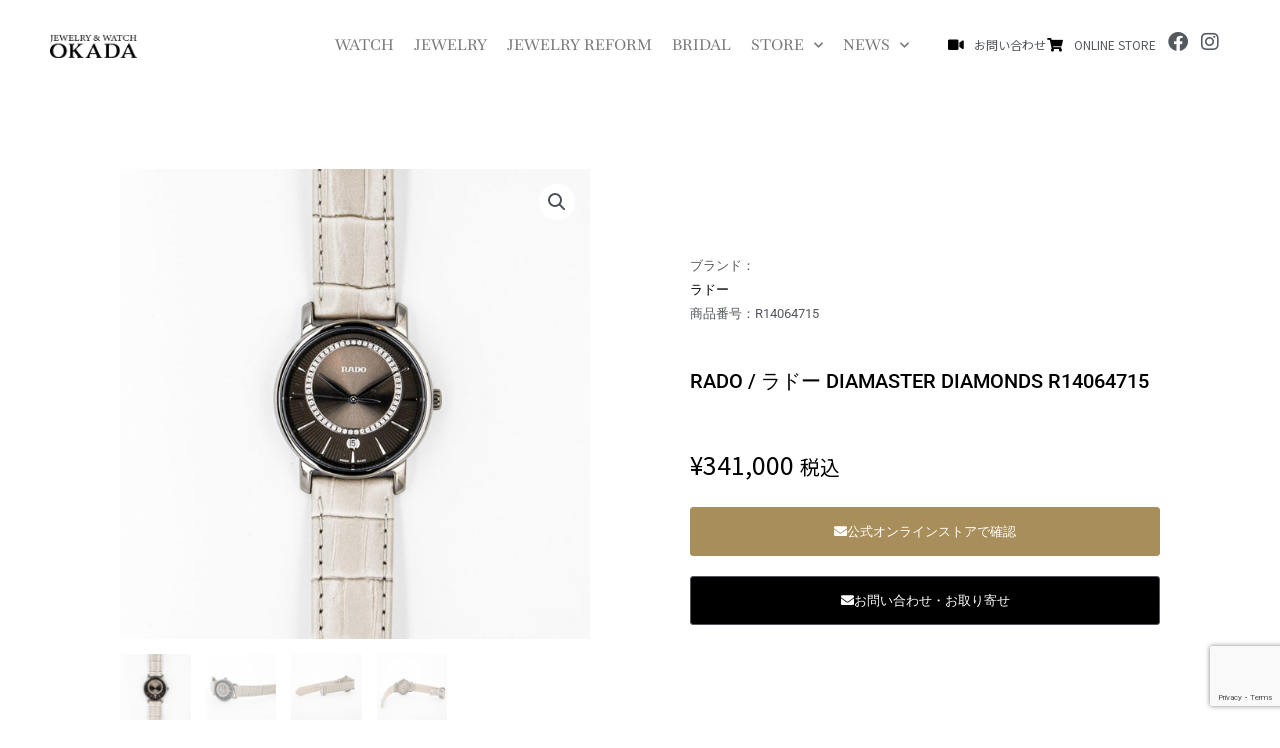

--- FILE ---
content_type: text/html; charset=utf-8
request_url: https://www.google.com/recaptcha/api2/anchor?ar=1&k=6LfecnYaAAAAAB6fJsPC9kBRENpMImqEzLZEOq-I&co=aHR0cHM6Ly9qLW9rYWRhLmNvbTo0NDM.&hl=en&v=PoyoqOPhxBO7pBk68S4YbpHZ&size=invisible&anchor-ms=20000&execute-ms=30000&cb=4x8pvz7sug2d
body_size: 48614
content:
<!DOCTYPE HTML><html dir="ltr" lang="en"><head><meta http-equiv="Content-Type" content="text/html; charset=UTF-8">
<meta http-equiv="X-UA-Compatible" content="IE=edge">
<title>reCAPTCHA</title>
<style type="text/css">
/* cyrillic-ext */
@font-face {
  font-family: 'Roboto';
  font-style: normal;
  font-weight: 400;
  font-stretch: 100%;
  src: url(//fonts.gstatic.com/s/roboto/v48/KFO7CnqEu92Fr1ME7kSn66aGLdTylUAMa3GUBHMdazTgWw.woff2) format('woff2');
  unicode-range: U+0460-052F, U+1C80-1C8A, U+20B4, U+2DE0-2DFF, U+A640-A69F, U+FE2E-FE2F;
}
/* cyrillic */
@font-face {
  font-family: 'Roboto';
  font-style: normal;
  font-weight: 400;
  font-stretch: 100%;
  src: url(//fonts.gstatic.com/s/roboto/v48/KFO7CnqEu92Fr1ME7kSn66aGLdTylUAMa3iUBHMdazTgWw.woff2) format('woff2');
  unicode-range: U+0301, U+0400-045F, U+0490-0491, U+04B0-04B1, U+2116;
}
/* greek-ext */
@font-face {
  font-family: 'Roboto';
  font-style: normal;
  font-weight: 400;
  font-stretch: 100%;
  src: url(//fonts.gstatic.com/s/roboto/v48/KFO7CnqEu92Fr1ME7kSn66aGLdTylUAMa3CUBHMdazTgWw.woff2) format('woff2');
  unicode-range: U+1F00-1FFF;
}
/* greek */
@font-face {
  font-family: 'Roboto';
  font-style: normal;
  font-weight: 400;
  font-stretch: 100%;
  src: url(//fonts.gstatic.com/s/roboto/v48/KFO7CnqEu92Fr1ME7kSn66aGLdTylUAMa3-UBHMdazTgWw.woff2) format('woff2');
  unicode-range: U+0370-0377, U+037A-037F, U+0384-038A, U+038C, U+038E-03A1, U+03A3-03FF;
}
/* math */
@font-face {
  font-family: 'Roboto';
  font-style: normal;
  font-weight: 400;
  font-stretch: 100%;
  src: url(//fonts.gstatic.com/s/roboto/v48/KFO7CnqEu92Fr1ME7kSn66aGLdTylUAMawCUBHMdazTgWw.woff2) format('woff2');
  unicode-range: U+0302-0303, U+0305, U+0307-0308, U+0310, U+0312, U+0315, U+031A, U+0326-0327, U+032C, U+032F-0330, U+0332-0333, U+0338, U+033A, U+0346, U+034D, U+0391-03A1, U+03A3-03A9, U+03B1-03C9, U+03D1, U+03D5-03D6, U+03F0-03F1, U+03F4-03F5, U+2016-2017, U+2034-2038, U+203C, U+2040, U+2043, U+2047, U+2050, U+2057, U+205F, U+2070-2071, U+2074-208E, U+2090-209C, U+20D0-20DC, U+20E1, U+20E5-20EF, U+2100-2112, U+2114-2115, U+2117-2121, U+2123-214F, U+2190, U+2192, U+2194-21AE, U+21B0-21E5, U+21F1-21F2, U+21F4-2211, U+2213-2214, U+2216-22FF, U+2308-230B, U+2310, U+2319, U+231C-2321, U+2336-237A, U+237C, U+2395, U+239B-23B7, U+23D0, U+23DC-23E1, U+2474-2475, U+25AF, U+25B3, U+25B7, U+25BD, U+25C1, U+25CA, U+25CC, U+25FB, U+266D-266F, U+27C0-27FF, U+2900-2AFF, U+2B0E-2B11, U+2B30-2B4C, U+2BFE, U+3030, U+FF5B, U+FF5D, U+1D400-1D7FF, U+1EE00-1EEFF;
}
/* symbols */
@font-face {
  font-family: 'Roboto';
  font-style: normal;
  font-weight: 400;
  font-stretch: 100%;
  src: url(//fonts.gstatic.com/s/roboto/v48/KFO7CnqEu92Fr1ME7kSn66aGLdTylUAMaxKUBHMdazTgWw.woff2) format('woff2');
  unicode-range: U+0001-000C, U+000E-001F, U+007F-009F, U+20DD-20E0, U+20E2-20E4, U+2150-218F, U+2190, U+2192, U+2194-2199, U+21AF, U+21E6-21F0, U+21F3, U+2218-2219, U+2299, U+22C4-22C6, U+2300-243F, U+2440-244A, U+2460-24FF, U+25A0-27BF, U+2800-28FF, U+2921-2922, U+2981, U+29BF, U+29EB, U+2B00-2BFF, U+4DC0-4DFF, U+FFF9-FFFB, U+10140-1018E, U+10190-1019C, U+101A0, U+101D0-101FD, U+102E0-102FB, U+10E60-10E7E, U+1D2C0-1D2D3, U+1D2E0-1D37F, U+1F000-1F0FF, U+1F100-1F1AD, U+1F1E6-1F1FF, U+1F30D-1F30F, U+1F315, U+1F31C, U+1F31E, U+1F320-1F32C, U+1F336, U+1F378, U+1F37D, U+1F382, U+1F393-1F39F, U+1F3A7-1F3A8, U+1F3AC-1F3AF, U+1F3C2, U+1F3C4-1F3C6, U+1F3CA-1F3CE, U+1F3D4-1F3E0, U+1F3ED, U+1F3F1-1F3F3, U+1F3F5-1F3F7, U+1F408, U+1F415, U+1F41F, U+1F426, U+1F43F, U+1F441-1F442, U+1F444, U+1F446-1F449, U+1F44C-1F44E, U+1F453, U+1F46A, U+1F47D, U+1F4A3, U+1F4B0, U+1F4B3, U+1F4B9, U+1F4BB, U+1F4BF, U+1F4C8-1F4CB, U+1F4D6, U+1F4DA, U+1F4DF, U+1F4E3-1F4E6, U+1F4EA-1F4ED, U+1F4F7, U+1F4F9-1F4FB, U+1F4FD-1F4FE, U+1F503, U+1F507-1F50B, U+1F50D, U+1F512-1F513, U+1F53E-1F54A, U+1F54F-1F5FA, U+1F610, U+1F650-1F67F, U+1F687, U+1F68D, U+1F691, U+1F694, U+1F698, U+1F6AD, U+1F6B2, U+1F6B9-1F6BA, U+1F6BC, U+1F6C6-1F6CF, U+1F6D3-1F6D7, U+1F6E0-1F6EA, U+1F6F0-1F6F3, U+1F6F7-1F6FC, U+1F700-1F7FF, U+1F800-1F80B, U+1F810-1F847, U+1F850-1F859, U+1F860-1F887, U+1F890-1F8AD, U+1F8B0-1F8BB, U+1F8C0-1F8C1, U+1F900-1F90B, U+1F93B, U+1F946, U+1F984, U+1F996, U+1F9E9, U+1FA00-1FA6F, U+1FA70-1FA7C, U+1FA80-1FA89, U+1FA8F-1FAC6, U+1FACE-1FADC, U+1FADF-1FAE9, U+1FAF0-1FAF8, U+1FB00-1FBFF;
}
/* vietnamese */
@font-face {
  font-family: 'Roboto';
  font-style: normal;
  font-weight: 400;
  font-stretch: 100%;
  src: url(//fonts.gstatic.com/s/roboto/v48/KFO7CnqEu92Fr1ME7kSn66aGLdTylUAMa3OUBHMdazTgWw.woff2) format('woff2');
  unicode-range: U+0102-0103, U+0110-0111, U+0128-0129, U+0168-0169, U+01A0-01A1, U+01AF-01B0, U+0300-0301, U+0303-0304, U+0308-0309, U+0323, U+0329, U+1EA0-1EF9, U+20AB;
}
/* latin-ext */
@font-face {
  font-family: 'Roboto';
  font-style: normal;
  font-weight: 400;
  font-stretch: 100%;
  src: url(//fonts.gstatic.com/s/roboto/v48/KFO7CnqEu92Fr1ME7kSn66aGLdTylUAMa3KUBHMdazTgWw.woff2) format('woff2');
  unicode-range: U+0100-02BA, U+02BD-02C5, U+02C7-02CC, U+02CE-02D7, U+02DD-02FF, U+0304, U+0308, U+0329, U+1D00-1DBF, U+1E00-1E9F, U+1EF2-1EFF, U+2020, U+20A0-20AB, U+20AD-20C0, U+2113, U+2C60-2C7F, U+A720-A7FF;
}
/* latin */
@font-face {
  font-family: 'Roboto';
  font-style: normal;
  font-weight: 400;
  font-stretch: 100%;
  src: url(//fonts.gstatic.com/s/roboto/v48/KFO7CnqEu92Fr1ME7kSn66aGLdTylUAMa3yUBHMdazQ.woff2) format('woff2');
  unicode-range: U+0000-00FF, U+0131, U+0152-0153, U+02BB-02BC, U+02C6, U+02DA, U+02DC, U+0304, U+0308, U+0329, U+2000-206F, U+20AC, U+2122, U+2191, U+2193, U+2212, U+2215, U+FEFF, U+FFFD;
}
/* cyrillic-ext */
@font-face {
  font-family: 'Roboto';
  font-style: normal;
  font-weight: 500;
  font-stretch: 100%;
  src: url(//fonts.gstatic.com/s/roboto/v48/KFO7CnqEu92Fr1ME7kSn66aGLdTylUAMa3GUBHMdazTgWw.woff2) format('woff2');
  unicode-range: U+0460-052F, U+1C80-1C8A, U+20B4, U+2DE0-2DFF, U+A640-A69F, U+FE2E-FE2F;
}
/* cyrillic */
@font-face {
  font-family: 'Roboto';
  font-style: normal;
  font-weight: 500;
  font-stretch: 100%;
  src: url(//fonts.gstatic.com/s/roboto/v48/KFO7CnqEu92Fr1ME7kSn66aGLdTylUAMa3iUBHMdazTgWw.woff2) format('woff2');
  unicode-range: U+0301, U+0400-045F, U+0490-0491, U+04B0-04B1, U+2116;
}
/* greek-ext */
@font-face {
  font-family: 'Roboto';
  font-style: normal;
  font-weight: 500;
  font-stretch: 100%;
  src: url(//fonts.gstatic.com/s/roboto/v48/KFO7CnqEu92Fr1ME7kSn66aGLdTylUAMa3CUBHMdazTgWw.woff2) format('woff2');
  unicode-range: U+1F00-1FFF;
}
/* greek */
@font-face {
  font-family: 'Roboto';
  font-style: normal;
  font-weight: 500;
  font-stretch: 100%;
  src: url(//fonts.gstatic.com/s/roboto/v48/KFO7CnqEu92Fr1ME7kSn66aGLdTylUAMa3-UBHMdazTgWw.woff2) format('woff2');
  unicode-range: U+0370-0377, U+037A-037F, U+0384-038A, U+038C, U+038E-03A1, U+03A3-03FF;
}
/* math */
@font-face {
  font-family: 'Roboto';
  font-style: normal;
  font-weight: 500;
  font-stretch: 100%;
  src: url(//fonts.gstatic.com/s/roboto/v48/KFO7CnqEu92Fr1ME7kSn66aGLdTylUAMawCUBHMdazTgWw.woff2) format('woff2');
  unicode-range: U+0302-0303, U+0305, U+0307-0308, U+0310, U+0312, U+0315, U+031A, U+0326-0327, U+032C, U+032F-0330, U+0332-0333, U+0338, U+033A, U+0346, U+034D, U+0391-03A1, U+03A3-03A9, U+03B1-03C9, U+03D1, U+03D5-03D6, U+03F0-03F1, U+03F4-03F5, U+2016-2017, U+2034-2038, U+203C, U+2040, U+2043, U+2047, U+2050, U+2057, U+205F, U+2070-2071, U+2074-208E, U+2090-209C, U+20D0-20DC, U+20E1, U+20E5-20EF, U+2100-2112, U+2114-2115, U+2117-2121, U+2123-214F, U+2190, U+2192, U+2194-21AE, U+21B0-21E5, U+21F1-21F2, U+21F4-2211, U+2213-2214, U+2216-22FF, U+2308-230B, U+2310, U+2319, U+231C-2321, U+2336-237A, U+237C, U+2395, U+239B-23B7, U+23D0, U+23DC-23E1, U+2474-2475, U+25AF, U+25B3, U+25B7, U+25BD, U+25C1, U+25CA, U+25CC, U+25FB, U+266D-266F, U+27C0-27FF, U+2900-2AFF, U+2B0E-2B11, U+2B30-2B4C, U+2BFE, U+3030, U+FF5B, U+FF5D, U+1D400-1D7FF, U+1EE00-1EEFF;
}
/* symbols */
@font-face {
  font-family: 'Roboto';
  font-style: normal;
  font-weight: 500;
  font-stretch: 100%;
  src: url(//fonts.gstatic.com/s/roboto/v48/KFO7CnqEu92Fr1ME7kSn66aGLdTylUAMaxKUBHMdazTgWw.woff2) format('woff2');
  unicode-range: U+0001-000C, U+000E-001F, U+007F-009F, U+20DD-20E0, U+20E2-20E4, U+2150-218F, U+2190, U+2192, U+2194-2199, U+21AF, U+21E6-21F0, U+21F3, U+2218-2219, U+2299, U+22C4-22C6, U+2300-243F, U+2440-244A, U+2460-24FF, U+25A0-27BF, U+2800-28FF, U+2921-2922, U+2981, U+29BF, U+29EB, U+2B00-2BFF, U+4DC0-4DFF, U+FFF9-FFFB, U+10140-1018E, U+10190-1019C, U+101A0, U+101D0-101FD, U+102E0-102FB, U+10E60-10E7E, U+1D2C0-1D2D3, U+1D2E0-1D37F, U+1F000-1F0FF, U+1F100-1F1AD, U+1F1E6-1F1FF, U+1F30D-1F30F, U+1F315, U+1F31C, U+1F31E, U+1F320-1F32C, U+1F336, U+1F378, U+1F37D, U+1F382, U+1F393-1F39F, U+1F3A7-1F3A8, U+1F3AC-1F3AF, U+1F3C2, U+1F3C4-1F3C6, U+1F3CA-1F3CE, U+1F3D4-1F3E0, U+1F3ED, U+1F3F1-1F3F3, U+1F3F5-1F3F7, U+1F408, U+1F415, U+1F41F, U+1F426, U+1F43F, U+1F441-1F442, U+1F444, U+1F446-1F449, U+1F44C-1F44E, U+1F453, U+1F46A, U+1F47D, U+1F4A3, U+1F4B0, U+1F4B3, U+1F4B9, U+1F4BB, U+1F4BF, U+1F4C8-1F4CB, U+1F4D6, U+1F4DA, U+1F4DF, U+1F4E3-1F4E6, U+1F4EA-1F4ED, U+1F4F7, U+1F4F9-1F4FB, U+1F4FD-1F4FE, U+1F503, U+1F507-1F50B, U+1F50D, U+1F512-1F513, U+1F53E-1F54A, U+1F54F-1F5FA, U+1F610, U+1F650-1F67F, U+1F687, U+1F68D, U+1F691, U+1F694, U+1F698, U+1F6AD, U+1F6B2, U+1F6B9-1F6BA, U+1F6BC, U+1F6C6-1F6CF, U+1F6D3-1F6D7, U+1F6E0-1F6EA, U+1F6F0-1F6F3, U+1F6F7-1F6FC, U+1F700-1F7FF, U+1F800-1F80B, U+1F810-1F847, U+1F850-1F859, U+1F860-1F887, U+1F890-1F8AD, U+1F8B0-1F8BB, U+1F8C0-1F8C1, U+1F900-1F90B, U+1F93B, U+1F946, U+1F984, U+1F996, U+1F9E9, U+1FA00-1FA6F, U+1FA70-1FA7C, U+1FA80-1FA89, U+1FA8F-1FAC6, U+1FACE-1FADC, U+1FADF-1FAE9, U+1FAF0-1FAF8, U+1FB00-1FBFF;
}
/* vietnamese */
@font-face {
  font-family: 'Roboto';
  font-style: normal;
  font-weight: 500;
  font-stretch: 100%;
  src: url(//fonts.gstatic.com/s/roboto/v48/KFO7CnqEu92Fr1ME7kSn66aGLdTylUAMa3OUBHMdazTgWw.woff2) format('woff2');
  unicode-range: U+0102-0103, U+0110-0111, U+0128-0129, U+0168-0169, U+01A0-01A1, U+01AF-01B0, U+0300-0301, U+0303-0304, U+0308-0309, U+0323, U+0329, U+1EA0-1EF9, U+20AB;
}
/* latin-ext */
@font-face {
  font-family: 'Roboto';
  font-style: normal;
  font-weight: 500;
  font-stretch: 100%;
  src: url(//fonts.gstatic.com/s/roboto/v48/KFO7CnqEu92Fr1ME7kSn66aGLdTylUAMa3KUBHMdazTgWw.woff2) format('woff2');
  unicode-range: U+0100-02BA, U+02BD-02C5, U+02C7-02CC, U+02CE-02D7, U+02DD-02FF, U+0304, U+0308, U+0329, U+1D00-1DBF, U+1E00-1E9F, U+1EF2-1EFF, U+2020, U+20A0-20AB, U+20AD-20C0, U+2113, U+2C60-2C7F, U+A720-A7FF;
}
/* latin */
@font-face {
  font-family: 'Roboto';
  font-style: normal;
  font-weight: 500;
  font-stretch: 100%;
  src: url(//fonts.gstatic.com/s/roboto/v48/KFO7CnqEu92Fr1ME7kSn66aGLdTylUAMa3yUBHMdazQ.woff2) format('woff2');
  unicode-range: U+0000-00FF, U+0131, U+0152-0153, U+02BB-02BC, U+02C6, U+02DA, U+02DC, U+0304, U+0308, U+0329, U+2000-206F, U+20AC, U+2122, U+2191, U+2193, U+2212, U+2215, U+FEFF, U+FFFD;
}
/* cyrillic-ext */
@font-face {
  font-family: 'Roboto';
  font-style: normal;
  font-weight: 900;
  font-stretch: 100%;
  src: url(//fonts.gstatic.com/s/roboto/v48/KFO7CnqEu92Fr1ME7kSn66aGLdTylUAMa3GUBHMdazTgWw.woff2) format('woff2');
  unicode-range: U+0460-052F, U+1C80-1C8A, U+20B4, U+2DE0-2DFF, U+A640-A69F, U+FE2E-FE2F;
}
/* cyrillic */
@font-face {
  font-family: 'Roboto';
  font-style: normal;
  font-weight: 900;
  font-stretch: 100%;
  src: url(//fonts.gstatic.com/s/roboto/v48/KFO7CnqEu92Fr1ME7kSn66aGLdTylUAMa3iUBHMdazTgWw.woff2) format('woff2');
  unicode-range: U+0301, U+0400-045F, U+0490-0491, U+04B0-04B1, U+2116;
}
/* greek-ext */
@font-face {
  font-family: 'Roboto';
  font-style: normal;
  font-weight: 900;
  font-stretch: 100%;
  src: url(//fonts.gstatic.com/s/roboto/v48/KFO7CnqEu92Fr1ME7kSn66aGLdTylUAMa3CUBHMdazTgWw.woff2) format('woff2');
  unicode-range: U+1F00-1FFF;
}
/* greek */
@font-face {
  font-family: 'Roboto';
  font-style: normal;
  font-weight: 900;
  font-stretch: 100%;
  src: url(//fonts.gstatic.com/s/roboto/v48/KFO7CnqEu92Fr1ME7kSn66aGLdTylUAMa3-UBHMdazTgWw.woff2) format('woff2');
  unicode-range: U+0370-0377, U+037A-037F, U+0384-038A, U+038C, U+038E-03A1, U+03A3-03FF;
}
/* math */
@font-face {
  font-family: 'Roboto';
  font-style: normal;
  font-weight: 900;
  font-stretch: 100%;
  src: url(//fonts.gstatic.com/s/roboto/v48/KFO7CnqEu92Fr1ME7kSn66aGLdTylUAMawCUBHMdazTgWw.woff2) format('woff2');
  unicode-range: U+0302-0303, U+0305, U+0307-0308, U+0310, U+0312, U+0315, U+031A, U+0326-0327, U+032C, U+032F-0330, U+0332-0333, U+0338, U+033A, U+0346, U+034D, U+0391-03A1, U+03A3-03A9, U+03B1-03C9, U+03D1, U+03D5-03D6, U+03F0-03F1, U+03F4-03F5, U+2016-2017, U+2034-2038, U+203C, U+2040, U+2043, U+2047, U+2050, U+2057, U+205F, U+2070-2071, U+2074-208E, U+2090-209C, U+20D0-20DC, U+20E1, U+20E5-20EF, U+2100-2112, U+2114-2115, U+2117-2121, U+2123-214F, U+2190, U+2192, U+2194-21AE, U+21B0-21E5, U+21F1-21F2, U+21F4-2211, U+2213-2214, U+2216-22FF, U+2308-230B, U+2310, U+2319, U+231C-2321, U+2336-237A, U+237C, U+2395, U+239B-23B7, U+23D0, U+23DC-23E1, U+2474-2475, U+25AF, U+25B3, U+25B7, U+25BD, U+25C1, U+25CA, U+25CC, U+25FB, U+266D-266F, U+27C0-27FF, U+2900-2AFF, U+2B0E-2B11, U+2B30-2B4C, U+2BFE, U+3030, U+FF5B, U+FF5D, U+1D400-1D7FF, U+1EE00-1EEFF;
}
/* symbols */
@font-face {
  font-family: 'Roboto';
  font-style: normal;
  font-weight: 900;
  font-stretch: 100%;
  src: url(//fonts.gstatic.com/s/roboto/v48/KFO7CnqEu92Fr1ME7kSn66aGLdTylUAMaxKUBHMdazTgWw.woff2) format('woff2');
  unicode-range: U+0001-000C, U+000E-001F, U+007F-009F, U+20DD-20E0, U+20E2-20E4, U+2150-218F, U+2190, U+2192, U+2194-2199, U+21AF, U+21E6-21F0, U+21F3, U+2218-2219, U+2299, U+22C4-22C6, U+2300-243F, U+2440-244A, U+2460-24FF, U+25A0-27BF, U+2800-28FF, U+2921-2922, U+2981, U+29BF, U+29EB, U+2B00-2BFF, U+4DC0-4DFF, U+FFF9-FFFB, U+10140-1018E, U+10190-1019C, U+101A0, U+101D0-101FD, U+102E0-102FB, U+10E60-10E7E, U+1D2C0-1D2D3, U+1D2E0-1D37F, U+1F000-1F0FF, U+1F100-1F1AD, U+1F1E6-1F1FF, U+1F30D-1F30F, U+1F315, U+1F31C, U+1F31E, U+1F320-1F32C, U+1F336, U+1F378, U+1F37D, U+1F382, U+1F393-1F39F, U+1F3A7-1F3A8, U+1F3AC-1F3AF, U+1F3C2, U+1F3C4-1F3C6, U+1F3CA-1F3CE, U+1F3D4-1F3E0, U+1F3ED, U+1F3F1-1F3F3, U+1F3F5-1F3F7, U+1F408, U+1F415, U+1F41F, U+1F426, U+1F43F, U+1F441-1F442, U+1F444, U+1F446-1F449, U+1F44C-1F44E, U+1F453, U+1F46A, U+1F47D, U+1F4A3, U+1F4B0, U+1F4B3, U+1F4B9, U+1F4BB, U+1F4BF, U+1F4C8-1F4CB, U+1F4D6, U+1F4DA, U+1F4DF, U+1F4E3-1F4E6, U+1F4EA-1F4ED, U+1F4F7, U+1F4F9-1F4FB, U+1F4FD-1F4FE, U+1F503, U+1F507-1F50B, U+1F50D, U+1F512-1F513, U+1F53E-1F54A, U+1F54F-1F5FA, U+1F610, U+1F650-1F67F, U+1F687, U+1F68D, U+1F691, U+1F694, U+1F698, U+1F6AD, U+1F6B2, U+1F6B9-1F6BA, U+1F6BC, U+1F6C6-1F6CF, U+1F6D3-1F6D7, U+1F6E0-1F6EA, U+1F6F0-1F6F3, U+1F6F7-1F6FC, U+1F700-1F7FF, U+1F800-1F80B, U+1F810-1F847, U+1F850-1F859, U+1F860-1F887, U+1F890-1F8AD, U+1F8B0-1F8BB, U+1F8C0-1F8C1, U+1F900-1F90B, U+1F93B, U+1F946, U+1F984, U+1F996, U+1F9E9, U+1FA00-1FA6F, U+1FA70-1FA7C, U+1FA80-1FA89, U+1FA8F-1FAC6, U+1FACE-1FADC, U+1FADF-1FAE9, U+1FAF0-1FAF8, U+1FB00-1FBFF;
}
/* vietnamese */
@font-face {
  font-family: 'Roboto';
  font-style: normal;
  font-weight: 900;
  font-stretch: 100%;
  src: url(//fonts.gstatic.com/s/roboto/v48/KFO7CnqEu92Fr1ME7kSn66aGLdTylUAMa3OUBHMdazTgWw.woff2) format('woff2');
  unicode-range: U+0102-0103, U+0110-0111, U+0128-0129, U+0168-0169, U+01A0-01A1, U+01AF-01B0, U+0300-0301, U+0303-0304, U+0308-0309, U+0323, U+0329, U+1EA0-1EF9, U+20AB;
}
/* latin-ext */
@font-face {
  font-family: 'Roboto';
  font-style: normal;
  font-weight: 900;
  font-stretch: 100%;
  src: url(//fonts.gstatic.com/s/roboto/v48/KFO7CnqEu92Fr1ME7kSn66aGLdTylUAMa3KUBHMdazTgWw.woff2) format('woff2');
  unicode-range: U+0100-02BA, U+02BD-02C5, U+02C7-02CC, U+02CE-02D7, U+02DD-02FF, U+0304, U+0308, U+0329, U+1D00-1DBF, U+1E00-1E9F, U+1EF2-1EFF, U+2020, U+20A0-20AB, U+20AD-20C0, U+2113, U+2C60-2C7F, U+A720-A7FF;
}
/* latin */
@font-face {
  font-family: 'Roboto';
  font-style: normal;
  font-weight: 900;
  font-stretch: 100%;
  src: url(//fonts.gstatic.com/s/roboto/v48/KFO7CnqEu92Fr1ME7kSn66aGLdTylUAMa3yUBHMdazQ.woff2) format('woff2');
  unicode-range: U+0000-00FF, U+0131, U+0152-0153, U+02BB-02BC, U+02C6, U+02DA, U+02DC, U+0304, U+0308, U+0329, U+2000-206F, U+20AC, U+2122, U+2191, U+2193, U+2212, U+2215, U+FEFF, U+FFFD;
}

</style>
<link rel="stylesheet" type="text/css" href="https://www.gstatic.com/recaptcha/releases/PoyoqOPhxBO7pBk68S4YbpHZ/styles__ltr.css">
<script nonce="dvh_BunVAFYfP344gvhxjw" type="text/javascript">window['__recaptcha_api'] = 'https://www.google.com/recaptcha/api2/';</script>
<script type="text/javascript" src="https://www.gstatic.com/recaptcha/releases/PoyoqOPhxBO7pBk68S4YbpHZ/recaptcha__en.js" nonce="dvh_BunVAFYfP344gvhxjw">
      
    </script></head>
<body><div id="rc-anchor-alert" class="rc-anchor-alert"></div>
<input type="hidden" id="recaptcha-token" value="[base64]">
<script type="text/javascript" nonce="dvh_BunVAFYfP344gvhxjw">
      recaptcha.anchor.Main.init("[\x22ainput\x22,[\x22bgdata\x22,\x22\x22,\[base64]/[base64]/bmV3IFpbdF0obVswXSk6Sz09Mj9uZXcgWlt0XShtWzBdLG1bMV0pOks9PTM/bmV3IFpbdF0obVswXSxtWzFdLG1bMl0pOks9PTQ/[base64]/[base64]/[base64]/[base64]/[base64]/[base64]/[base64]/[base64]/[base64]/[base64]/[base64]/[base64]/[base64]/[base64]\\u003d\\u003d\x22,\[base64]\\u003d\x22,\x22wrzCk8KwwpjDuRtKw68dw5HCg8K2wqwAcMO/w7nCuivCnWbDtMKsw6VLZsKXwqgww4zDksKUwpvCjhTCsg0tNcOQwpFrSMKIGsKvVjtVRmxzw4HDkcK0QW02S8Ovwp41w4oww7QWJj5HRC0AAsKkdMOHwpHDuMKdwp/Cv3XDpcOXIcKNH8KxJ8K9w5LDicKZw4bCoT7CnQo7NW5USl/Dv8OXX8OzFcKNOsKwwrAGPmx6fnfCizDCq0pcwr/DmGBuSsKPwqHDh8KSwqZxw5VMwpTDscKbwprCi8OTP8Kfw5HDjsOawosvdjjCoMKow63Cr8O/[base64]/wpgaw51nbyRWeUPDuHTDi8OrXCdlwoIVXAfCgXAmVMKUI8O2w7rCnDzCoMK8wqfCq8OjcsODbiXCkg1Lw63DjEDDk8OEw48nwovDpcKzBBTDrxo5wozDsS5pfg3DosObwr0cw43DlyBeLMK7w452wrvDnMKiw7vDu10Yw5fCo8KbwqJrwrRUEsO6w7/CpMK0IsOdLMKYwr7CrcKfw5lHw5TCmcKHw498XMKMecOxEcO9w6rCj2fCn8OPJCrDqE/CulgBwpzCnMKNDcOnwoUEwpYqMmMCwo4VOsKcw5AdAXk3wpEQwoPDk0jCqMK7CmwXw7PCtzpIHcOwwq/DiMOKwqTCtHXDhMKBTAtvwqnDnVF9IsO6wrxqwpXCs8O/w7N8w4dlwo3CsURvbCvCmcORKhZEw5/CjsKuLzlEwq7CvE7Cnh4OORDCr3wCEwrCrVbClideO23CjsOsw7/CtQrCqFU0G8O2w7k6FcOUwqosw4PCkMOuDBFTwqrCh1/CjzbDsHTCnwgQUcOdE8Ohwqsqw7XDgg54wqfChMKQw5bCgxHCvgJ/BArClsOfw5IYM2deE8KJw67DjiXDhAJLZQnDlsK8w4LChMO0eMOMw6fCqhMzw5BKeGMjHXrDkMOmS8K4w75Uw4/CiBfDkV3Dg1hYRMK8WXkveEBxc8KdNcOyw5/CoDvCisKEw7RfwobDlCrDjsObesOlHcOACkhcfkM/w6A5Y0bCtMK/[base64]/Di8KTw5dkwrnCo8OhQ8OsO8OuwothwotzwrcQOF3DjsKbQsOGw6w6w5t3wpEnIwB5w5MAw75iIcOOLGNswo7DqMO/wq/Dt8KQVgLDnTXDsTvDs3XChcKnAMOBCw3DncOsFMKCw61PKgzDqHDDhSHCjCITwp7Cgi4EwrLCjMK2wodmwo9bFXfDsMK/[base64]/K3dDw73DqF9Cw61Eb0/Dq8OpKFNnwoZ9w63Cv8O8w6Y0wqDCtsOCeMKxwpo+WTBEISV4RcO1BsOEwpo1wpQcwq1mXMOTOwBgJBkDwp/DmgrDvMOGJgoCSEUzw5PCvGFHZBFtMz/DtWzCsXAkallRwrHDnVzDvhdvWT8MXn8hXsKdw6YyWSPCi8Kuw6sLwo4TVsOvBMKwGD4YA8Kiwqxgwopcw7zCkMORZsOoJXvCncOdNcK6w7vCjwpKwpzDn2/[base64]/w405c8KCwqbChcKaHsOPwobDscOzwrTCnxbCpXJEamHDgMKCI29cwrDDh8KXwpl6w4rDv8OmwpHCo0lmQ2M9woU0wrTCkjUew6QGw48ww47Dh8OcTMKmWcODwqrCmMKzwqzCgVBAw5jCgMO3WSo/G8KuDgHDlhvCoQ3CgMKhcMK/w7XDksOUa3nCnMK+w48bKcK9w53DsnHCkMKSGV3DuU/Coi3DmmHDtcOAw55tw4TCiRzConECwpoPw7xWA8K6VMOrw5hJwotSwpzCgFXDnk8bw4nDqA/CrH7DqjUcwq7DucKQw6x5fifDhzzCicOsw7Qnw53Dl8KDwq7CsmLCmcOmwpPDgMOPwq8zJhDCj3HDjj0qO2rDmW81w74tw43CqVzCmWjCosKYwrbCjRooworCg8K4wr0vZMOYwpd2HWXDsmYqbsK9w74vw7/ChMOGwojDj8OAHQXCm8KWwrLCrjjDhsKvFMKUw67CrMKswqXCrh4dM8KWflJfw4RmwpxdwqAbwqVhw5vDkGQOI8OFwoBZw7BnBl8mwpDDoDjDg8KvwpzCqBbDr8Ofw53Dv8OudXpjKGp5bxY/LMKEw5vDvMKZwqpIGloRR8K3wpY4WkzDrkthX0bDuCwJMEtwwrHDmcKsER9dw4RIw6dRwpbDkHvDrcODM1TDgMOmw55PwooCwp0Jw6DCiypnDcKca8Kiw6dHwoR/KsKGfBB2e2DCly3Dr8OzwqLDqGRRw5TCkyDDhMKeVWPCscOWEsO6w6shC27CnVgiHRTDvsKJTcOrwqwfwpJcMyFaw6vCncKSWcKhwoBBw5bCocKUScK9UBgBw7ERTMOUw7PCtyrCp8K/MsKTbifDimVvd8OMwrMgw63DqcObDFNeBU5DwpJUwp8AOsKXw4k8wrHDqkpKw5vCpmhmwqvDn1YHQcOBw7vCiMKdw7HDon1KFUzDmsOODzAKdMK5AnnDiX3Do8K/[base64]/DrE3CiDJOw6bCmcOPwrBBKcKHcibDkcO/OMKBQAjCpwfDiMKvc31rLjPCgsO8exTCjcKEw77DrxHDuTXDn8KGwqpEKyIAJsOZcU56w5c+w6BPSsKTw5lgU2HDkcOww4nDtMKGdcKEw5p/[base64]/[base64]/w5gswpzCk0I4wqhpDcKABj3Ds8KgJMKsVWLCtmzCvwsMOgYMAcOEAsOEw5dBw49TAcK5wpvDqnINGmfDv8K0wqNwDsOmJXbDkcOHwrjCiMORwrdlwrUgdWEXVWnDlgHDoVPDsGjDlcKpbsOdCsOaEF7CnMOFXT/Cnn5cbEbDs8KyHcOpwocvCFc9YsOObcOzwohlS8KVwqDDkRU0Pj7Dr0IOwpc6wpfCoW7DigZMw5FPworCoV/[base64]/ZVJfGsOhVhHCjMK/ZsO1GjnCgBYcw4rCk8O9w6TDgcKow7grfMKdOj/DjMKuw5Evw4fCqhvDpMOJHsOLfsOIAMOQZV9gwpZmWMODMU3DusOGOhLCkGPDmRovXMOSw5ArwoB1wqtIw45awqVHw7BzJFoHwrp1w6USdWTDiMOZC8KUfMObY8K1bsKCekzDg3ckw6xzIgHCk8OEdXYaGsOxURjCs8KJWMKXwqjDiMKdajXDlsK/[base64]/w4oTw4HDgcOCwpElYcOYfsOYGF/Co8Kow5cmw5tVD0taTcKUwqYfw7wlwp4MbsKfwroowq4aa8O2IMOJw401wpbCk17Cq8K7w5LDhsOsP1AdUsOxdRXCqsKpw6RBw6nCjsOxOMKewoDCksOjwrglWsKjw6MOY2DDuxkadsKWw6nDv8OTw75qADvDsn/Dj8KdX1bCny93SsKTFGnDmMODfMOdHMOFwq9AOcOqw77Cl8OVw5vDgglbCCfDgB4bw5Jjw59DYsKiwr/[base64]/CukDDj8OewrrCvcOaw7Vowp/[base64]/[base64]/YVc2TMO5w5JhwoTCoynCn8OgwqUACcKjYcKjBcK1wp3DocKmB0VAw4Etw68ewrjCuFTCg8KnKcOiw7nCiQkLwrc9wr5KwpFAwpbDvkTDqy/[base64]/[base64]/ICrCmnPCkhJlwoZbwpxyw5oJMW/DisK1w7E+Exl6CQkHP1h4NsOEVio3w7BXw57CjMO1wqFCEFtSw74fFCFpwo7DqsOoJGrCsllmNsKRSGltV8Ouw7zDvMOJwqItBMK+dHR5OsObdsOpwqoXfMKjQx/[base64]/[base64]/DsixnwoJARcKQHMKqwp3CusO8BBTDoMKmFGQxwr/DrMOkAwgww4clU8O3wpDDsMOrwpw2w5Ziw6TCqMKXAMK0NmIEb8K0wrAQwrfCqMKnSMOPwpTDtlzDiMK6T8KnE8Kbw4p/wp/DpSxiwojDssO/w5bDgHnCjcOhdMKeHmlWExkNPTdjw4VqU8K3IsOOw6zCkMOFw7HDhx7Dr8K8Ik/Cv1LClMOpwrJLEzE0wrNaw60fw5vCt8OXwpjDvsKUfcOMFHAVw7RKwppfwp1Xw5/[base64]/DpSTDkcOQfsOeGBjDoMO8S8K0GHoKc8KyfcOvwpDDrsOqKMOZwq7CksKuYcOgwrpew4zCiMOPw6tMHD3Cq8OkwpoDZMKdI17Dj8OVNAjCliEjWsO0OEDCqhZSFMKnDMO+aMOwR0s/AgoIw6bDu2QuwrMdIsOLw4PCscOFw5VEwq9+wo/CvMKePcOHw602YV3DjMKqO8KCwpUQwo4Fw4nDosK1wqoUwozDv8KGw6NtwpfDpMKxwpbCqsKMw7RcDlXDmsOCD8OKwrnDgQdOwqLDlV1gw5spw6Y0AsKcw5cYw7xQw7DDjhBCw5TCksOedSXDiBQPAhoKw6hXbMKsRDpDw4NHw4PDt8OjNcKEccO/aT3DgsK1e27CisKwOig+MsOSw6vDjQPDpVA/[base64]/[base64]/GDl3dy1feRZNOcOQOX/DvzHDp0IhwpPDr3hpw5xlwqDCiH3Cjip/E3nDo8OoY2/[base64]/XcKFw6HCgizCv8KIwqsWHsK4XnB8w5wAwpwFMMOXfhwww4sCMcKxV8OVeSvCoGpZeMOyJ0zDlip8DcKrWcOvwoERDMOiQsKhXsOfwpNuSTRLNyPClHfDkxDCi1M2BnfDusOxwoTDocKBYybCthvCg8O8w4vDqzDCgsOjw5BgJCzClktsAF/[base64]/DpsKhQcOJRMOfw7PDh8KhU8OhasK0wonDiTDDukfDt01XTHfDhsOAwrvDthvCr8OxwqJqw6vCi2o5w4PCvisFfMKnU1/DtmLDv3PDiDTCv8K8w7lkbcKtZMOqMcKYP8KBwqfCssKOw45mw6V6w4xMXn/[base64]/TCs3wpU7YWLDk8KRw4VncMK5fzt/wqTCuHNlJnZ5JcOLwqbDgV1Ew4UBZ8K0GMOXwrjDr2HDkQHCtMOhZMOrbRHCn8KMwq/[base64]/DuCp5w45FRmTDmnrDr8KlB0V6asOULMKqwrfCuVs7w7/DhmrCojzDmsO8wqEvd0fCmcKfQDV9woUXwqIIw7PCu8KZci97wp7ChsKIw7NYbWfDgcO6w5jDhhtdwpDDtMOtCwo3JsOuDsK/w5fDiyzDiMOIw4PDs8OcHMOBSsK6CMO5w4TCqE/[base64]/CkVnDiiMFw7ADZ8O+asKDwo4kIsOqwpHCrMO4w4USD1XDm8KDFldnFMOXfcK9ag7Cr1LCpcO0w5g8MWfCvgV/[base64]/DtsOaw5Mtw78yeQACVWTCqcK1BA7DgMOLZ8Kwa2/Cj8K9w4DDncOEFcO0w4IcFBZIw7bDhMOlTg3CusO0w4DCqMOfwpkWb8K1ZUQweGlcN8OtRcK/UsOSWRjCqifDp8Okw7tNZjjDhcOrw6/DtyR9ZsOAwrQPw6oWw7hbwqPDjGAQRmbDiELDh8KbWMOkwrkrwoLDmMOcw4/[base64]/[base64]/Du8OSwolyRsK1esK9ccKawqY6w7FeWQJVXw3DjcKNNV3DrMOQw65/wr7CgMOKFFHCuWpiwrHCtwAyK3gAN8KAUsKwa1Zvw7zDgEFLw4/[base64]/w7/[base64]/CsVIHYcOnwpYXwpbDu8KWwq5YwppcPlRUw5srN1HCrsKgwpQVw5DDqgU+wr42ZR5nGn3Cm0ZuwprDusKPaMKDA8OXUwrCh8Kww6fDtMK/wq5DwptcOCHCtDzDrBNkwqnDtGs6C3nDskI+CxMsw47DncKaw4dMw73Dj8OBMcOYJcKeIcKpNlVKwqrDvyPDnj/DhwHDqm7CisKgBsOucnQxIWxMDsO2w6Ztw7U1dsKJwqzCq2wCI38wwqDCnQ0UaW3ChC8iwozCshgZLsK7aMKywqzDqWZPwqMQwpbChcKmwqTCgDgawo1jw79qwpbDkjJnw7ktLBsPwp0SEcO/w6XDq3gcw6UkeMOswoHCmsOPwp7CuntZc0QUMCXCm8KmcRPCpQZoXcOBOcKVwrUEwoPDjMOnWhhAQ8KNIMOoWcOfwpIdwr7DusOkYsK8LsOlw7R3XTlZw6onwqJPVjgNBlrCqMK9cH/DlcKjworCrBbDvsK8wpDDtBZLZTcBw7DDmcODOWYew5llPDEsHD3DpgwnwqjCncO6A1k+Rm0Uwr3CiCbCvTbCo8K1w5LDuDxqw5pLw58ZDMO+w4rDgCNowr8qWHhrw4Q0CcOOIRvDtyoqwqw/w5fCuG9OGTlbwpIJLsORRXpEJsKMWsK9C2JGw7/[base64]/CncKJB8OswrZtw5rCgx/CqsOMwrLDtsKbwpVuwqN+dEpOwrsBNsO3UsORwo0sw4zCncOnw6MxXmzDnMOxw4vCsCjDgcKLIcOQw6vCkMO4w5PDosKNw7DDhjoiJUUMW8O9YQ7Dhh/Ci30kcFp7eMOHw5/CgMOiYcOtwqsfXcOGK8K7wohwwq0LbcOSw4xVwqvDv2kSYCA/wqPCsy/[base64]/CosOtdMORw7HCrwMpWMKLwrAgEMOFw7xeSMOTP8KaXkhswqXDkMOzwrDCi1cfwpVYwrzClWHDi8KCQ3U3w4pNw40RGC3DmcOXeg7CpTkUw5p2w7ceC8OaSDU1w6DCqcK1cMKHwpRcwpBNdDQPUjzDsEcIIMOwaRfDq8OIbsK/V04zD8O/[base64]/H8OxQMO6XxrDnxTCvMODwpfDvMOoNAJEw67DqsKbwqUkw47CqcOvw5fDusKFew7DhnHDsjDDoGbCvcOxFnLDjCgDQsOdwp0OacOJXsOkw7AXw43Dh3fDiRgfw4DCgMOAw5EVacOrCnAYeMOECFrDo2HCn8OXNSk+VsOeXxM5w75vRHHChHQQAC3CpsOEw7cUe1PCh0/Cm2LDkiwdw61NwoTDksK4w5/[base64]/DnMOVw6w/ecKiZMOuw6jCuCLCvx/Dki4Ge8KgdVTDuk5HGcKvw69Nw59wXMKeYR8/[base64]/DuMOfwr7Dj8KIwqEzwo5ow6d0fsOewo06wq/DssKbw5sEw7fCosK0YMOjbcONE8OsEhEPwrEhw5dSEcO9wosKcgTCn8K7H8K2SQvCi8O+wrzDhTvCv8KYw50Tw5AUw4w0w5TCn3QhBsKBUVpYRMKRwqF/QARYwpvClQjDkQhNw5fDsnLDmUrCkExdw4EbwqPDnGZKM3PDnnDDgcK4w4Bvw5tFB8K3w6zDt2fDp8O1wqd+w4rDpcOJw4XCsgLDrsKJw5Ead8OqTGnCi8Opw5o9QmFuw4taccKswrDDoiPCtsOLw7PDj0vCmMOUYQ/[base64]/cU/DksKjW23ClcOfNR7DsQHDpynCtkvCilzDhAQFw6fCmMOgTcKnw5o9woliwoDDvMK5F3pOHi1Ewr3Ds8Ksw49GwqrCgWDCkjkTGwDCqsK/QgLDm8KOCAbDm8KTQnPDsSvDtsKYVA7Dih/[base64]/w7APC8O/wofDojcoYsKkOcOqAQNOw4VfVQ/DhMKGecKpw5E+R8Kpe1PDoUDCscK4wqXCk8KQwrdoPsKOTMK/[base64]/[base64]/[base64]/DoMKnYmgkNClSwrHCt1lCMHEnwrlCa8OtwpUhfcKVwqkkw5IOfsONw5fDtVQbw4HDtEfDlMKzQUXDosOkc8OmbMOAwoDDv8KPdX8ow4XCnVdlP8OUw603Z2bDlRxZwpxEITwRwqbCqWoHwq/DmcObDMK2w7/ChnfDuGQgw4/DhSlybGZwHlvDrxl9C8OwfQTDksO2wopVYw9zwr0fwrgLC1vCosKRUnp6NlEEwofCncOoCTDDt0nDpDkJScOLCsKKwpoywoPCo8O3w5vChMOfw64nQcOuwrdKFMKQw6PCp2TCqMOqwrjCkFwVw6PDh2DCiDfCpcO8XT/DoEZNw7PCqCY9w5rCocKOw5bDgGrCvcOWw498w4DDu07CucKdC144w5PDl2vDgcKKRsOQb8ONHU/ChnNAK8KSSsKyWyDCoMOgwpJuInnCrV0GGMOEw4rCm8OAQsOWH8OJbsKVw6vCkRLDnDTDlcOzbsKrwqElwr/DnzA7QBXCvE7Do2FrU1lFwr/DhkDCjMOmMjXCuMKPZsK9fMKUb3nCqcKKwr/[base64]/DjcOleBE9H1jDn8OFw7RAcsOrT8OHw7VFYMK8w5x/[base64]/YcK7wq3DhQEFZsObYcKaw6DCvcONTzLCrMKvQMKdw5bDjCzCuCbDtsO2PVwbwqnDkMO2Yy87w7x2wrJjE8KZwrR2AcOSw4HDlxTDmggHLsKVw7jCjCFJwr7CmSBjwpBuw603w4gsKEbDmgTCkVzDqMKTZMOwTcKnw4/[base64]/[base64]/DhDV1E8OrNFMYw6zCv8KiZjHDqMONw4ZmTz/[base64]/DsMKtZiV9F8KTw4nCs8K1SHPChFrCusKVUUvCtcK9X8K+wobDqnHDvcKww6vDuSZ6w59Fw5XCg8O9wr/[base64]/wo7CowZHE8O0wp/CnsO1wp/[base64]/CWLCugHCtsOsHWrCumUYZ8K0wrLCgRQBeiLCh8Kqw4BLDQwZw5nDjTPDkR9oHFY1w4nCiz9gSHBgbBLCrQB1w7rDjmrCkRrDl8K2wqrDulUFw7ESSsOowpPDn8KYw5XCh3Yhw7QDw6HDnMOMQmYjwovDmMOMwq/CoQzCtMOBKTh+woFFXiwew4TDgCITw6FCwowfY8K6f3AjwrdyCcKEw7UhAMKBwrLDm8O2wrM6w5/ChcOJa8KWw7bDlcONG8OifcKLw5Y4wpvDmjNtKU/CrDxdFV7DvsKewo/DlsOxw57CmsOrwqjCin1Aw53DqMKnw7XCrT9gC8O6SCsufzzDnnbDpmnCtsK/dMODfwU8JcOtw6dbesKiLMObwrA/PMOKwqDCtsK8wpgrGngMVy85woXDgVEPM8OdIXHDjcOLGnPDkQ/CssOWw5YZw7rDgcOBwqMuXcKkw4FawonCgTrDtcOowoYoOsKYSSDCm8O4bC1Yw7p3bEXDs8K/w4/DusODwq4cVMKmYysww4Uiwrdpw6vDvWEGOMODw5PDoMORw5DCkMKJw4vDhR8Iwr7Cp8KOw61yKcKXw5ZMw7PDribCksO4wqvDt1wTw78ewoLCklfDq8KSwr47JcOPwoPDs8K+RivCmEJYwrDClUdlWcO4wpYwYk/[base64]/wo/[base64]/UsKyB3nDkcKdfMO0wpZowpx6wo9SFsK8wqxUXMOWVjVpwrN+w7vDs2PCn08oc2bCkH3DqAVMw6s0wqTCiXwkw4LDhcKkwoACCF/DgGTDpsOyaVvDiMOxwqY5a8Odw5zDqiInw70+wpLCocOpw6Atw6ZQPHzCtC0iw6Yjwq/DmMO+WVPCpElGGkfCuMO9w4Yzw7fCgB7Dp8Opw7fCosK0J1IqwrFBw705IsOGXsK9w57Ck8K+wp7CtMOcwrsAVmbDqX9aEDN0w7dae8OGw7sFw7R8wo7DsMKzXMOmByvCk3HDilvCpMOWZEwjwo7CqsOTTVXDv0UuwpnCuMK/w5zDo1YLwqE5AXLCvsOGwrtFwr1UwqEkwqDCoT3Dv8KRUn/Dm2osHSzDhcObw47CnsKURmh/w5bDisOOwrwkw6EBw5N/GCnDpUfDtsKwwr7DrsKwwq8ww5DCt0PCpEpnw5/CmMKXeU9+w5Iww4bCkmwpccOBT8OJVMOVUsOAwqXDtDrDh8OGw7/DlXsNLMKtDsKnFUvDtllsTsKtV8KnwqLDlX0Eeg7DjcKzwqLDlMKgwptOLAfDhw3Cil4aDAhBwoZaOsKqw7fDl8KXwpHChcOQw7XCkMKnE8Kyw6QWC8KdMkorFkfCscONw4UiwoYAwqQvYMO2wrzDuid9wooiSGRRwrBvwrlFAcKFd8Otw4PCkMOYw6BQw5/Cs8OhwrTDtcOCdTnDozDCph4hUGx9G17CtMOKY8KuIsKKCsOpAMOvfMOQMMOKw5HDkCs+TMK5Rn0Aw7bCtTLCoMOVwr/CkRHDpSknw6J7wqLCiV8iwrDCjMK6wrvDg2PDhWjDmQPCgws0w5XCmVY/EMKqfx3DqMO1DsKqw4vClxNJAMO/M1DDuznCpgE7wpJMw6bCsQ3DoHzDiUzCuFZ3bsOQCMKCfMO7S1jCksO/wpUZwoXDoMO/[base64]/Cnx3DmMKJFyrDscKaw4HCi8OMw6zCvcKYwrFgwpEawq9scj5IwoIywpkMw77Dni/CqHUSIClowrfDmDVrw7PDoMO+w4vDigM9LcKyw4oRw53Cj8Owf8O/MwvCnyPCuW7Csicqw51Ew6PDtzpDQcOvXMKNT8Kxw759KGZsERPDssOuRFc8wo3Cg0PChRnClcOWW8OGw5oWwq5dwqE0w5jCuAPChwh3ZzshRHvDgUzDgAPDmxdhBMKLwop7w6TCkn7Cp8KZw7/Dj8KyemzCjMKlwrMOwobCpMKPwpNSTMK7XsOKwqDCn8K0wrZ6w5RPBMKEw77DncO+MsOGw5QRHsOjw4gpYGXDnG3CrcKUZsONMMKNwrnCkBBaRMOMbMKuwoFOw4MIw44UwoI/KMOHRETCpHNZw5kUFnNgImvCisKBwqAxasObwr/DrsOTw4lAbzhZaMOTw61ZwoJ6LxwneEDCnMK2EXXDq8K4w5UFCQbDlcK2wq7CukDDkAbClsK3SnPDiToWNxXDmsO7woPCuMKCR8OCN2dXwr4qw4/DkcOyw6HDkSsCP1lEAQ9pwphRwoAbw5ILVsKkwrFiwrJswq3DhcO/AMKJXSp5f2PDi8OJw4xIF8KJwppzWMKkwrwQNMKAFcKCd8OdMMOhw7nDgQfCucKVSl1ARsOzw60hwpLCn0wpcsOUw6RJIDvCmXl7FCRJGxLDjMOhwr/CsnzDm8K5w7kMwpgEw7spM8OIwoAhw4FFw4LDk3x6BMKlw7gCw6YhwrjDsREyL1jCssO8SCtPw7DCssKGwqfCmSzDoMOaFj0IGElxwpUIw4zCuQnCmWk/wrpGDC/[base64]/[base64]/Ch8OBwrHCjh3CuMK2wp/Dig/DrE3DlcOmw7jDvsOADMO7GcOYw757FsOPwogGw5XDssKeeMKXw5vDlVMow7/DtB89wpxuw7/CiRcPwrfDrcOVw5AEN8K2ecOGWCnCs1BmSmwNJcO1W8Kfw7EaZW3DnA3CtVvDhsO/w77DtSYFw4LDni/[base64]/woA6Qw9EH8KFLsKxwrTDmsO2DMO7bjzDsC9iRRAqBXtswojCr8OnGsKtO8O6w57DmDbCnGrCqQFrw7lKw6nDoT0cPwppT8O6TkVIw7/[base64]/Cqwpnwo5aBx7DrMKJw7nChcOuVmRre2UQwo3CisO4ZW/DtTUOw6DCm3Ifwo3DncOTO0PCnzbCvHbDniHCn8Kxd8KOwrgjHsKkRcO9w646XsKswpxPMcKAw7JYbgbDn8K2UcOjw75TwpJnO8OnwpLDicOcwrDCrsOddj5deWRDwoAKeXXCuG9Ww5jCn20LLX7CgcKJBxNjFGnDq8OMw5tDw7/DtWTDtlrDuAfChcOycVcnG3MOb20abcKCwrBcAxZ+ScOMbMKLE8O+wo5gRQodExlbwrPCqcO6dGtgEGPDhMKRw7Acw4jCo1dCwrVgU1c3DMKSwrwAa8OWYlgTwobDnMKcwq4ywrk+w48ID8K3w7DCocO2B8KrTEdCwqHCjcOfw5HDvX/DpwDDmMKbEcOVNFAjw6fDn8Kjwq0uE3Qswr7DoFvCi8O5VMO9wrhiRTTDumbCrm5jwoNUHjw8w6BPw4vCrcKfWUzCnV3CqcO/f0TCmynDv8K8wqp9wqDCq8OaDmLDt1MGMTjDmMOCwrfDvsOxwqRcVsO/P8Kdwpx/[base64]/Ck0IdAsK/L8KXJXJhw5kWeMO2wrMKwoFcWMK+w406w4lzVMKwwr1CXcOQEcONw4oowp4Ca8OiwpJsXBBTeSJXw4QRNErDhVJDw7nDhUbDl8K+eRLCqsKvwr/Dr8Okwrw/[base64]/DicOXwqPDsWTCmkgBw7QvNMKYC8OIQsKZwqM3w7PDh00bw4tlwr3Cm8Kfw6oGw4xvwrXDtsKpGS5KwpUwbsKIfMKpYsKCaQLDqCIMecOuwoTCsMODwrIfwrAdw7pJwql/wrYWY0fClwx+VwHCrMKgw5JpEcO0wqcuw4nCmi/CgwNww7vCkMOKwpQLw4k8IMOywpktCUlvY8KXVR7DnSnCucKswrJgwoJMwpvDiU/CsD9ZS2gyBcO5w7/CscOrwqMHahUWw4k+HhDDoV4YdnE1w6Juw68MNcKGP8KmL0vDt8KeV8OLHsKRZ2/[base64]/T8KfwrXDq15JRMO+NcKbWcOiHMO1w6bDg0nCtMOSJmAFwrpwWMKQFGhAB8KzKsObw5zDpsK4w5TDhMOaCcOaeypZw6vCqsKYw6Y9w4TDvWjCrMOYwprCr0/ChBfDqlk1w77CrXtZw5jCsE7DmEZmw63DkGzDmMObf3XCkMO/[base64]/CtzR7wpRAe8KvU8Kgw6fDrWvChDjDtMK8cMO0wq7DpT/CqFXCtRfCpi4bI8Kcwr7Cii0uwpd6w4/[base64]/w6lOBSLDrsORwqN1w7zDrnpxXcK+RCR6T8Onw5DDgsOjLcKBHMOYQMKgw4AwEmtLwr1LPDHCjBnCp8Kdw5k9woYXwq4lJHXCu8KjdS0QwprDgMK+woQowpbDm8KQw7xvSC08w7MNw5rCtcKddMOcwq9rZMKDw6VQBcOFw4ZIEyDClF7Cvj/CmMKcTMOaw73Dk29jw4gWw7EJwpFbw6pRw5llw6YswrHCqj7CjzbChTvCtnlYw5FRH8KzwoBIIDoHPSUew7VPwoMzwonDjG9ubcOjcsKaGcO7w5TDnHZnMsOywqnCksK/[base64]/CiMKUw7nDq8OQwr/CtsOVc0LCqxF/wqjDiT7ChnfCmsKYA8KTw457P8Kow5VWasOqw6JIUW4jw4dPwovCr8Ksw7jDvsOGTDw8UcKrwoDCpn3CssOUbMKow6/Ds8OSw5vClhvDq8OIwoVBH8O3B3sDJ8OXDVvDjgEVf8OiMsO5wrF4DMODwobCkkckIVgmw4wAwr/DqMO6w4jCh8KpUABjdsKrw7AOwo3CogVncMKhwqnCtMOxNTNAUsOAw5RAwqXCssKZKEzCl3zChcO6w4Fyw67Dp8KpdcKIGS/DjcObDmvCq8OEwrvDoMKsw6kZw4PCvMOZb8KHVMKfM0PDjcOWf8KCwpQGJj9Dw77Du8OlIWAzGMO8w6IOwrzCicOabsOcw5Aqw5YjalFXw7dOw6ImC2NdwpYCworCh8OCwqDCjcOtLRnCvwTDkcOiw717w4xrwoxOw4ZCw6Mkw6jDr8OMPsK8U8OSLXk/wonCmsOAw5XCpMOkwqdNw4DCmMOyUjopPMKXJsOCFlYCwozChcO0KcOrYGwYw7LCvD/CvWhUAsKuShV0wp/ChsKgw6fDj1wpwpwJwr7DgiDChifCisO6wrnCjyVgd8KgwqrCuxLChlgXw49nwpnDs8OcFWFLw7gFw6jDnMOww5xGB1/DksKHLMOJLMK0L1VHaDowRcOywq8EVwvDkMKwHsKdZsKww6XCjMOpwoIubcK4NsOHYDRzKMKhfsKjRcK5w45GScOjw7DDp8O5eEPDi0DDj8KhFcKcwocDw6jDj8O3w7vCosKwEz/DqsO8IVXDmsKww77Cp8KbQ0zCtsKsbsKlwoMswqLCvMKDThrChEJIfMK/wqrCuQXCtUJSbVjDlMOyGGTCgErDlsOLFhlhHkXDkUHCssKQWkvDrgjDpcKtUMKEwppJw6/Dq8Oow5JmwqnDjFJLwrDCsU/DtjzDssKJw7Jfb3fDqsKaw7DDnAzDrMO7VsOEwos6f8OjGV/DocKCwprDrB/DrgBiw4JSDihhTU8Aw5gRwqfCkD5nO8OiwolyS8KkwrLCu8OTwqbCridkwqN3w6Uow4wxUibCgXYgIcKCw4/DnjPDnEZGAlTDvsO/T8Kdwp/CnE/CrnNVw4kTwrnDigbDuhvCu8O6HsOwwogRIUrCtcOKKMKHSsKqQ8OGFsOWCsKgw6/ChVx4w4F1VVI5wqBrwp46Fm0gGMKrF8OwwpbDuMKdIljCkBVROhjDrxbCrHbCvcKCfsKxaEfDuiJuMsK5wrnCn8OCw7cmaEg/[base64]/JwQFwpMMwqvCosK2DcO8wrfDncK5wojCixIjFcKYw4JBQipzwrnCnhLDuAzCtMK4SxnCiyTCksKBARNRYzwxYsKcw4J8wr12IBLDvGVvw4PDlSJGwpHDpT/[base64]/[base64]\\u003d\x22],null,[\x22conf\x22,null,\x226LfecnYaAAAAAB6fJsPC9kBRENpMImqEzLZEOq-I\x22,0,null,null,null,1,[16,21,125,63,73,95,87,41,43,42,83,102,105,109,121],[1017145,652],0,null,null,null,null,0,null,0,null,700,1,null,0,\[base64]/76lBhnEnQkZnOKMAhk\\u003d\x22,0,0,null,null,1,null,0,0,null,null,null,0],\x22https://j-okada.com:443\x22,null,[3,1,1],null,null,null,1,3600,[\x22https://www.google.com/intl/en/policies/privacy/\x22,\x22https://www.google.com/intl/en/policies/terms/\x22],\x22hFjcQbCzYPvSSnNsia50O+AYydRhmqb1Hi2IFr+d8IE\\u003d\x22,1,0,null,1,1768674399123,0,0,[80],null,[255,249,30],\x22RC-p7mih48wtqOgAA\x22,null,null,null,null,null,\x220dAFcWeA5Pje_Hm6AcQKj0sUFnAxdaC7-LWZVpIcwDhwfuwShSgL9AcqZrM4Bln0bwP9cR8YqSTxBdS9rjVRuOEUgZquy1nRvtKQ\x22,1768757199383]");
    </script></body></html>

--- FILE ---
content_type: text/html; charset=utf-8
request_url: https://www.google.com/recaptcha/api2/aframe
body_size: -270
content:
<!DOCTYPE HTML><html><head><meta http-equiv="content-type" content="text/html; charset=UTF-8"></head><body><script nonce="lY-Qhzc1j7-dZBZZarNOuA">/** Anti-fraud and anti-abuse applications only. See google.com/recaptcha */ try{var clients={'sodar':'https://pagead2.googlesyndication.com/pagead/sodar?'};window.addEventListener("message",function(a){try{if(a.source===window.parent){var b=JSON.parse(a.data);var c=clients[b['id']];if(c){var d=document.createElement('img');d.src=c+b['params']+'&rc='+(localStorage.getItem("rc::a")?sessionStorage.getItem("rc::b"):"");window.document.body.appendChild(d);sessionStorage.setItem("rc::e",parseInt(sessionStorage.getItem("rc::e")||0)+1);localStorage.setItem("rc::h",'1768670804936');}}}catch(b){}});window.parent.postMessage("_grecaptcha_ready", "*");}catch(b){}</script></body></html>

--- FILE ---
content_type: text/css
request_url: https://j-okada.com/wp-content/uploads/elementor/css/post-125.css?ver=1768535011
body_size: 2041
content:
.elementor-125 .elementor-element.elementor-element-e8d4170 > .elementor-container > .elementor-column > .elementor-widget-wrap{align-content:center;align-items:center;}.elementor-125 .elementor-element.elementor-element-e8d4170 .elementor-repeater-item-ff9441e.jet-parallax-section__layout .jet-parallax-section__image{background-size:auto;}.elementor-bc-flex-widget .elementor-125 .elementor-element.elementor-element-4177b90.elementor-column .elementor-widget-wrap{align-items:flex-start;}.elementor-125 .elementor-element.elementor-element-4177b90.elementor-column.elementor-element[data-element_type="column"] > .elementor-widget-wrap.elementor-element-populated{align-content:flex-start;align-items:flex-start;}.elementor-125 .elementor-element.elementor-element-4177b90 > .elementor-element-populated{padding:50px 50px 50px 50px;}.elementor-125 .elementor-element.elementor-element-4797813 .jet-single-images__wrap div.images{width:100% !important;}.elementor-125 .elementor-element.elementor-element-4797813{z-index:0;}.elementor-125 .elementor-element.elementor-element-4797813 .jet-single-images__wrap .flex-control-thumbs{justify-content:flex-start;}.elementor-125 .elementor-element.elementor-element-4797813 .jet-single-images__wrap .flex-control-thumbs li{width:15%;flex:0 0 15%;}.elementor-125 .elementor-element.elementor-element-4ca4fe1 > .elementor-element-populated{padding:50px 50px 50px 50px;}.elementor-widget-icon-list .elementor-icon-list-item:not(:last-child):after{border-color:var( --e-global-color-text );}.elementor-widget-icon-list .elementor-icon-list-icon i{color:var( --e-global-color-primary );}.elementor-widget-icon-list .elementor-icon-list-icon svg{fill:var( --e-global-color-primary );}.elementor-widget-icon-list .elementor-icon-list-item > .elementor-icon-list-text, .elementor-widget-icon-list .elementor-icon-list-item > a{font-weight:var( --e-global-typography-text-font-weight );}.elementor-widget-icon-list .elementor-icon-list-text{color:var( --e-global-color-secondary );}.elementor-125 .elementor-element.elementor-element-9699039 .elementor-icon-list-icon i{transition:color 0.3s;}.elementor-125 .elementor-element.elementor-element-9699039 .elementor-icon-list-icon svg{transition:fill 0.3s;}.elementor-125 .elementor-element.elementor-element-9699039{--e-icon-list-icon-size:14px;--icon-vertical-offset:0px;}.elementor-125 .elementor-element.elementor-element-9699039 .elementor-icon-list-item > .elementor-icon-list-text, .elementor-125 .elementor-element.elementor-element-9699039 .elementor-icon-list-item > a{font-family:"Roboto", Sans-serif;font-size:13px;font-weight:400;}.elementor-125 .elementor-element.elementor-element-9699039 .elementor-icon-list-text{color:var( --e-global-color-secondary );transition:color 0.3s;}.elementor-125 .elementor-element.elementor-element-6122ff3 .elementor-icon-list-icon i{transition:color 0.3s;}.elementor-125 .elementor-element.elementor-element-6122ff3 .elementor-icon-list-icon svg{transition:fill 0.3s;}.elementor-125 .elementor-element.elementor-element-6122ff3{--e-icon-list-icon-size:14px;--icon-vertical-offset:0px;}.elementor-125 .elementor-element.elementor-element-6122ff3 .elementor-icon-list-item > .elementor-icon-list-text, .elementor-125 .elementor-element.elementor-element-6122ff3 .elementor-icon-list-item > a{font-family:"Roboto", Sans-serif;font-size:13px;font-weight:400;text-decoration:underline;}.elementor-125 .elementor-element.elementor-element-6122ff3 .elementor-icon-list-text{color:var( --e-global-color-2cbd176 );transition:color 0.3s;}.elementor-125 .elementor-element.elementor-element-6122ff3 .elementor-icon-list-item:hover .elementor-icon-list-text{color:var( --e-global-color-2cbd176 );}.elementor-125 .elementor-element.elementor-element-2bc1750 .elementor-icon-list-icon i{transition:color 0.3s;}.elementor-125 .elementor-element.elementor-element-2bc1750 .elementor-icon-list-icon svg{transition:fill 0.3s;}.elementor-125 .elementor-element.elementor-element-2bc1750{--e-icon-list-icon-size:14px;--icon-vertical-offset:0px;}.elementor-125 .elementor-element.elementor-element-2bc1750 .elementor-icon-list-item > .elementor-icon-list-text, .elementor-125 .elementor-element.elementor-element-2bc1750 .elementor-icon-list-item > a{font-family:"Roboto", Sans-serif;font-size:13px;font-weight:400;}.elementor-125 .elementor-element.elementor-element-2bc1750 .elementor-icon-list-text{color:var( --e-global-color-secondary );transition:color 0.3s;}.elementor-125 .elementor-element.elementor-element-f32e328 .elementor-icon-list-icon i{transition:color 0.3s;}.elementor-125 .elementor-element.elementor-element-f32e328 .elementor-icon-list-icon svg{transition:fill 0.3s;}.elementor-125 .elementor-element.elementor-element-f32e328{--e-icon-list-icon-size:14px;--icon-vertical-offset:0px;}.elementor-125 .elementor-element.elementor-element-f32e328 .elementor-icon-list-item > .elementor-icon-list-text, .elementor-125 .elementor-element.elementor-element-f32e328 .elementor-icon-list-item > a{font-family:"Roboto", Sans-serif;font-size:13px;font-weight:400;}.elementor-125 .elementor-element.elementor-element-f32e328 .elementor-icon-list-text{color:var( --e-global-color-2cbd176 );transition:color 0.3s;}.elementor-widget-heading .elementor-heading-title{font-weight:var( --e-global-typography-primary-font-weight );color:var( --e-global-color-primary );}.elementor-125 .elementor-element.elementor-element-ac8de8d > .elementor-widget-container{margin:0px 0px 25px 0px;}.elementor-125 .elementor-element.elementor-element-ac8de8d .elementor-heading-title{font-family:"Roboto", Sans-serif;font-size:20px;font-weight:500;line-height:1.5em;color:var( --e-global-color-7467ba3 );}.elementor-125 .elementor-element.elementor-element-b947ac2 .jet-woo-builder.elementor-jet-single-price .price del{display:inline-block;font-weight:400;text-decoration:line-through;}.elementor-125 .elementor-element.elementor-element-b947ac2 .jet-woo-builder.elementor-jet-single-price .price ins{display:inline-block;font-weight:400;text-decoration:none;}.elementor-125 .elementor-element.elementor-element-b947ac2 .jet-woo-builder.elementor-jet-single-price .price{font-size:25px;font-weight:400;color:var( --e-global-color-7467ba3 );}.elementor-125 .elementor-element.elementor-element-b947ac2 .jet-woo-builder.elementor-jet-single-price .price .woocommerce-Price-currencySymbol{vertical-align:baseline;}.elementor-125 .elementor-element.elementor-element-f255a03 > .elementor-container > .elementor-column > .elementor-widget-wrap{align-content:flex-end;align-items:flex-end;}.elementor-125 .elementor-element.elementor-element-f255a03 .elementor-repeater-item-7436ec5.jet-parallax-section__layout .jet-parallax-section__image{background-size:auto;}.elementor-widget-button .elementor-button{background-color:var( --e-global-color-accent );font-weight:var( --e-global-typography-accent-font-weight );}.elementor-125 .elementor-element.elementor-element-f6ad2e5 .elementor-button{background-color:var( --e-global-color-2cbd176 );font-family:"Roboto", Sans-serif;font-size:13px;font-weight:500;line-height:1.5em;fill:var( --e-global-color-c888f9f );color:var( --e-global-color-c888f9f );border-style:solid;border-width:1px 1px 1px 1px;border-color:var( --e-global-color-2cbd176 );border-radius:3px 3px 3px 3px;padding:14px 030px 14px 30px;}.elementor-125 .elementor-element.elementor-element-f6ad2e5 > .elementor-widget-container{margin:0px 0px 0px 0px;}.elementor-125 .elementor-element.elementor-element-f6ad2e5 .elementor-button-content-wrapper{flex-direction:row;}.elementor-125 .elementor-element.elementor-element-f6ad2e5 .elementor-button .elementor-button-content-wrapper{gap:0px;}.elementor-125 .elementor-element.elementor-element-c64d84a .elementor-button{background-color:var( --e-global-color-7467ba3 );font-family:"Roboto", Sans-serif;font-size:13px;font-weight:500;line-height:1.5em;fill:var( --e-global-color-c888f9f );color:var( --e-global-color-c888f9f );border-style:solid;border-width:1px 1px 1px 1px;border-color:var( --e-global-color-secondary );border-radius:3px 3px 3px 3px;padding:14px 030px 14px 30px;}.elementor-125 .elementor-element.elementor-element-c64d84a > .elementor-widget-container{margin:0px 0px 0px 0px;}.elementor-125 .elementor-element.elementor-element-c64d84a .elementor-button-content-wrapper{flex-direction:row;}.elementor-125 .elementor-element.elementor-element-c64d84a .elementor-button .elementor-button-content-wrapper{gap:0px;}.elementor-125 .elementor-element.elementor-element-f255a03{margin-top:0px;margin-bottom:30px;}.elementor-125 .elementor-element.elementor-element-e8d4170{margin-top:30px;margin-bottom:0px;}.elementor-125 .elementor-element.elementor-element-570d0c5 .elementor-repeater-item-5c65362.jet-parallax-section__layout .jet-parallax-section__image{background-size:auto;}.elementor-125 .elementor-element.elementor-element-c5b5572 > .elementor-widget-container{margin:0px 0px 0px 0px;padding:0px 0px 0px 0px;}.elementor-125 .elementor-element.elementor-element-c5b5572 .elementor-heading-title{font-family:"EB Garamond", Sans-serif;font-size:20px;font-weight:600;color:var( --e-global-color-7467ba3 );}.elementor-125 .elementor-element.elementor-element-d8227b2 > .elementor-widget-container > .jet-listing-grid > .jet-listing-grid__items, .elementor-125 .elementor-element.elementor-element-d8227b2 > .jet-listing-grid > .jet-listing-grid__items{--columns:5;}:is( .elementor-125 .elementor-element.elementor-element-d8227b2 > .elementor-widget-container > .jet-listing-grid > .jet-listing-grid__items, .elementor-125 .elementor-element.elementor-element-d8227b2 > .elementor-widget-container > .jet-listing-grid > .jet-listing-grid__slider > .jet-listing-grid__items > .slick-list > .slick-track, .elementor-125 .elementor-element.elementor-element-d8227b2 > .elementor-widget-container > .jet-listing-grid > .jet-listing-grid__scroll-slider > .jet-listing-grid__items ) > .jet-listing-grid__item{padding-left:calc(5px / 2);padding-right:calc(5px / 2);}:is( .elementor-125 .elementor-element.elementor-element-d8227b2 > .elementor-widget-container > .jet-listing-grid, .elementor-125 .elementor-element.elementor-element-d8227b2 > .elementor-widget-container > .jet-listing-grid > .jet-listing-grid__slider, .elementor-125 .elementor-element.elementor-element-d8227b2 > .elementor-widget-container > .jet-listing-grid > .jet-listing-grid__scroll-slider ) > .jet-listing-grid__items{margin-left:calc( 5px / -2);margin-right:calc( 5px / -2);width:calc(100% + 5px);}.elementor-125 .elementor-element.elementor-element-ce98445 > .elementor-widget-container{margin:020px 0px 0px 0px;padding:0px 0px 0px 0px;}.elementor-125 .elementor-element.elementor-element-ce98445 .elementor-heading-title{font-family:"EB Garamond", Sans-serif;font-size:20px;font-weight:600;color:var( --e-global-color-7467ba3 );}@media(max-width:1024px) and (min-width:768px){.elementor-125 .elementor-element.elementor-element-dbeab61{width:100%;}}@media(max-width:1024px){.elementor-125 .elementor-element.elementor-element-4177b90 > .elementor-element-populated{padding:0px 30px 0px 0px;}.elementor-125 .elementor-element.elementor-element-4ca4fe1 > .elementor-element-populated{padding:0px 0px 0px 0px;}.elementor-125 .elementor-element.elementor-element-f6ad2e5 > .elementor-widget-container{margin:10px 0px 20px 0px;padding:0px 0px 0px 0px;}.elementor-125 .elementor-element.elementor-element-c64d84a > .elementor-widget-container{margin:10px 0px 20px 0px;padding:0px 0px 0px 0px;}.elementor-125 .elementor-element.elementor-element-d8227b2 > .elementor-widget-container > .jet-listing-grid > .jet-listing-grid__items, .elementor-125 .elementor-element.elementor-element-d8227b2 > .jet-listing-grid > .jet-listing-grid__items{--columns:3;}}@media(max-width:767px){.elementor-125 .elementor-element.elementor-element-4177b90 > .elementor-element-populated{margin:0px 0px 0px 0px;--e-column-margin-right:0px;--e-column-margin-left:0px;padding:0px 0px 0px 0px;}.elementor-125 .elementor-element.elementor-element-4797813 > .elementor-widget-container{margin:20px 0px 0px 0px;padding:0px 0px 0px 0px;}.elementor-125 .elementor-element.elementor-element-4ca4fe1 > .elementor-element-populated{padding:0px 0px 0px 0px;}.elementor-125 .elementor-element.elementor-element-9699039 .elementor-icon-list-items:not(.elementor-inline-items) .elementor-icon-list-item:not(:last-child){padding-block-end:calc(0px/2);}.elementor-125 .elementor-element.elementor-element-9699039 .elementor-icon-list-items:not(.elementor-inline-items) .elementor-icon-list-item:not(:first-child){margin-block-start:calc(0px/2);}.elementor-125 .elementor-element.elementor-element-9699039 .elementor-icon-list-items.elementor-inline-items .elementor-icon-list-item{margin-inline:calc(0px/2);}.elementor-125 .elementor-element.elementor-element-9699039 .elementor-icon-list-items.elementor-inline-items{margin-inline:calc(-0px/2);}.elementor-125 .elementor-element.elementor-element-9699039 .elementor-icon-list-items.elementor-inline-items .elementor-icon-list-item:after{inset-inline-end:calc(-0px/2);}.elementor-125 .elementor-element.elementor-element-6122ff3 .elementor-icon-list-items:not(.elementor-inline-items) .elementor-icon-list-item:not(:last-child){padding-block-end:calc(0px/2);}.elementor-125 .elementor-element.elementor-element-6122ff3 .elementor-icon-list-items:not(.elementor-inline-items) .elementor-icon-list-item:not(:first-child){margin-block-start:calc(0px/2);}.elementor-125 .elementor-element.elementor-element-6122ff3 .elementor-icon-list-items.elementor-inline-items .elementor-icon-list-item{margin-inline:calc(0px/2);}.elementor-125 .elementor-element.elementor-element-6122ff3 .elementor-icon-list-items.elementor-inline-items{margin-inline:calc(-0px/2);}.elementor-125 .elementor-element.elementor-element-6122ff3 .elementor-icon-list-items.elementor-inline-items .elementor-icon-list-item:after{inset-inline-end:calc(-0px/2);}.elementor-125 .elementor-element.elementor-element-6122ff3 .elementor-icon-list-item > .elementor-icon-list-text, .elementor-125 .elementor-element.elementor-element-6122ff3 .elementor-icon-list-item > a{font-size:18px;}.elementor-125 .elementor-element.elementor-element-2bc1750 > .elementor-widget-container{margin:-20px 0px 0px 0px;}.elementor-125 .elementor-element.elementor-element-2bc1750 .elementor-icon-list-items:not(.elementor-inline-items) .elementor-icon-list-item:not(:last-child){padding-block-end:calc(0px/2);}.elementor-125 .elementor-element.elementor-element-2bc1750 .elementor-icon-list-items:not(.elementor-inline-items) .elementor-icon-list-item:not(:first-child){margin-block-start:calc(0px/2);}.elementor-125 .elementor-element.elementor-element-2bc1750 .elementor-icon-list-items.elementor-inline-items .elementor-icon-list-item{margin-inline:calc(0px/2);}.elementor-125 .elementor-element.elementor-element-2bc1750 .elementor-icon-list-items.elementor-inline-items{margin-inline:calc(-0px/2);}.elementor-125 .elementor-element.elementor-element-2bc1750 .elementor-icon-list-items.elementor-inline-items .elementor-icon-list-item:after{inset-inline-end:calc(-0px/2);}.elementor-125 .elementor-element.elementor-element-f32e328 > .elementor-widget-container{margin:-20px 0px 0px 0px;}.elementor-125 .elementor-element.elementor-element-f32e328 .elementor-icon-list-items:not(.elementor-inline-items) .elementor-icon-list-item:not(:last-child){padding-block-end:calc(0px/2);}.elementor-125 .elementor-element.elementor-element-f32e328 .elementor-icon-list-items:not(.elementor-inline-items) .elementor-icon-list-item:not(:first-child){margin-block-start:calc(0px/2);}.elementor-125 .elementor-element.elementor-element-f32e328 .elementor-icon-list-items.elementor-inline-items .elementor-icon-list-item{margin-inline:calc(0px/2);}.elementor-125 .elementor-element.elementor-element-f32e328 .elementor-icon-list-items.elementor-inline-items{margin-inline:calc(-0px/2);}.elementor-125 .elementor-element.elementor-element-f32e328 .elementor-icon-list-items.elementor-inline-items .elementor-icon-list-item:after{inset-inline-end:calc(-0px/2);}.elementor-125 .elementor-element.elementor-element-ac8de8d > .elementor-widget-container{margin:0px 0px 0px 0px;padding:0px 0px 0px 0px;}.elementor-125 .elementor-element.elementor-element-ac8de8d .elementor-heading-title{font-size:15px;line-height:1.5em;}.elementor-125 .elementor-element.elementor-element-b947ac2 > .elementor-widget-container{margin:0px 0px 0px 0px;}.elementor-125 .elementor-element.elementor-element-b947ac2 .jet-woo-builder.elementor-jet-single-price .price{font-size:20px;}.elementor-125 .elementor-element.elementor-element-f6ad2e5 > .elementor-widget-container{margin:10px 0px 0px 0px;}.elementor-125 .elementor-element.elementor-element-f6ad2e5 .elementor-button{font-size:13px;padding:16px 20px 16px 20px;}.elementor-125 .elementor-element.elementor-element-c64d84a > .elementor-widget-container{margin:10px 0px 0px 0px;}.elementor-125 .elementor-element.elementor-element-c64d84a .elementor-button{font-size:13px;padding:16px 20px 16px 20px;}.elementor-125 .elementor-element.elementor-element-e8d4170{margin-top:0px;margin-bottom:0px;padding:0px 0px 0px 0px;}.elementor-125 .elementor-element.elementor-element-dd112da > .elementor-element-populated{padding:0px 0px 0px 0px;}.elementor-125 .elementor-element.elementor-element-c5b5572{width:auto;max-width:auto;}.elementor-125 .elementor-element.elementor-element-c5b5572 .elementor-heading-title{font-size:16px;}.elementor-125 .elementor-element.elementor-element-d8227b2 > .elementor-widget-container > .jet-listing-grid > .jet-listing-grid__items, .elementor-125 .elementor-element.elementor-element-d8227b2 > .jet-listing-grid > .jet-listing-grid__items{--columns:2;}:is( .elementor-125 .elementor-element.elementor-element-d8227b2 > .elementor-widget-container > .jet-listing-grid > .jet-listing-grid__items, .elementor-125 .elementor-element.elementor-element-d8227b2 > .elementor-widget-container > .jet-listing-grid > .jet-listing-grid__slider > .jet-listing-grid__items > .slick-list > .slick-track, .elementor-125 .elementor-element.elementor-element-d8227b2 > .elementor-widget-container > .jet-listing-grid > .jet-listing-grid__scroll-slider > .jet-listing-grid__items ) > .jet-listing-grid__item{padding-left:calc(5px / 2);padding-right:calc(5px / 2);padding-top:calc(5px / 2);padding-bottom:calc(5px / 2);}:is( .elementor-125 .elementor-element.elementor-element-d8227b2 > .elementor-widget-container > .jet-listing-grid, .elementor-125 .elementor-element.elementor-element-d8227b2 > .elementor-widget-container > .jet-listing-grid > .jet-listing-grid__slider, .elementor-125 .elementor-element.elementor-element-d8227b2 > .elementor-widget-container > .jet-listing-grid > .jet-listing-grid__scroll-slider ) > .jet-listing-grid__items{margin-left:calc( 5px / -2);margin-right:calc( 5px / -2);width:calc(100% + 5px);}:is( .elementor-125 .elementor-element.elementor-element-d8227b2 > .elementor-widget-container > .jet-listing-grid, .elementor-125 .elementor-element.elementor-element-d8227b2 > .elementor-widget-container > .jet-listing-grid > .jet-listing-grid__slider, .elementor-125 .elementor-element.elementor-element-d8227b2 > .elementor-widget-container > .jet-listing-grid > .jet-listing-grid__scroll-slider ) > .jet-listing-grid__items.grid-collapse-gap{margin-top:calc( 5px / -2);margin-bottom:calc( 5px / -2);}.elementor-125 .elementor-element.elementor-element-d8227b2 .jet-listing-grid__slider .jet-slick-dots li{width:9px;height:9px;margin-left:calc( 10px/2 );margin-right:calc( 10px/2 );}.elementor-125 .elementor-element.elementor-element-ce98445 .elementor-heading-title{font-size:16px;}.elementor-125 .elementor-element.elementor-element-570d0c5{margin-top:0px;margin-bottom:0px;padding:30px 0px 0px 0px;}}

--- FILE ---
content_type: text/css
request_url: https://j-okada.com/wp-content/uploads/elementor/css/post-1335.css?ver=1768535011
body_size: 1277
content:
.elementor-1335 .elementor-element.elementor-element-1b6b38e > .elementor-container > .elementor-column > .elementor-widget-wrap{align-content:center;align-items:center;}.elementor-1335 .elementor-element.elementor-element-1b6b38e .elementor-repeater-item-940a002.jet-parallax-section__layout .jet-parallax-section__image{background-size:auto;}.elementor-1335 .elementor-element.elementor-element-04e4b42 > .elementor-widget-wrap > .elementor-widget:not(.elementor-widget__width-auto):not(.elementor-widget__width-initial):not(:last-child):not(.elementor-absolute){margin-bottom:1px;}.elementor-1335 .elementor-element.elementor-element-04e4b42 > .elementor-element-populated{margin:0px 0px 0px 0px;--e-column-margin-right:0px;--e-column-margin-left:0px;padding:0px 0px 0px 0px;}.elementor-1335 .elementor-element.elementor-element-700fc76{--spacer-size:1px;}.elementor-1335 .elementor-element.elementor-element-700fc76 > .elementor-widget-container{margin:0px 0px -40px 0px;}.elementor-1335 .elementor-element.elementor-element-fe2efc0 > .elementor-container > .elementor-column > .elementor-widget-wrap{align-content:center;align-items:center;}.elementor-1335 .elementor-element.elementor-element-fe2efc0 .elementor-repeater-item-f91b193.jet-parallax-section__layout .jet-parallax-section__image{background-size:auto;}.elementor-1335 .elementor-element.elementor-element-c74efe2 > .elementor-element-populated{padding:0px 0px 0px 0px;}.elementor-1335 .elementor-element.elementor-element-21ebc0e > .elementor-widget-container{margin:0px 0px 0px 0px;padding:0px 0px 0px 0px;}.elementor-1335 .elementor-element.elementor-element-21ebc0e{z-index:1;}.elementor-1335 .elementor-element.elementor-element-fe2efc0{margin-top:0px;margin-bottom:0px;padding:0px 0px 0px 0px;}.elementor-1335 .elementor-element.elementor-element-591cf5a > .elementor-container > .elementor-column > .elementor-widget-wrap{align-content:flex-start;align-items:flex-start;}.elementor-1335 .elementor-element.elementor-element-591cf5a .elementor-repeater-item-15e477c.jet-parallax-section__layout .jet-parallax-section__image{background-size:auto;}.elementor-1335 .elementor-element.elementor-element-99c7648 > .elementor-widget-wrap > .elementor-widget:not(.elementor-widget__width-auto):not(.elementor-widget__width-initial):not(:last-child):not(.elementor-absolute){margin-bottom:0px;}.elementor-1335 .elementor-element.elementor-element-43011e1 .jet-listing-dynamic-terms__link{background-color:var( --e-global-color-31da422 );font-size:10px;padding:1px 10px 1px 10px;border-radius:3px 3px 3px 3px;}.elementor-1335 .elementor-element.elementor-element-43011e1 .jet-listing-dynamic-terms__link:hover{background-color:var( --e-global-color-text );color:var( --e-global-color-c888f9f );}.elementor-1335 .elementor-element.elementor-element-43011e1{width:auto;max-width:auto;}.elementor-1335 .elementor-element.elementor-element-43011e1 > .elementor-widget-container{margin:3px 0px 5px 0px;padding:0px 0px 0px 0px;}.elementor-1335 .elementor-element.elementor-element-43011e1 .jet-listing-dynamic-terms{text-align:left;}.elementor-1335 .elementor-element.elementor-element-d59a659 .jet-listing-dynamic-terms__link{background-color:var( --e-global-color-31da422 );font-size:10px;padding:1px 10px 1px 10px;border-radius:3px 3px 3px 3px;}.elementor-1335 .elementor-element.elementor-element-d59a659 .jet-listing-dynamic-terms__link:hover{background-color:var( --e-global-color-text );color:var( --e-global-color-c888f9f );}.elementor-1335 .elementor-element.elementor-element-d59a659{width:auto;max-width:auto;}.elementor-1335 .elementor-element.elementor-element-d59a659 > .elementor-widget-container{margin:3px 0px 5px 0px;padding:0px 0px 0px 0px;}.elementor-1335 .elementor-element.elementor-element-d59a659 .jet-listing-dynamic-terms{text-align:left;}.elementor-1335 .elementor-element.elementor-element-67a38a3 .jet-listing-dynamic-terms__link:hover{background-color:#A88E5A;}.elementor-1335 .elementor-element.elementor-element-67a38a3{width:auto;max-width:auto;}.elementor-1335 .elementor-element.elementor-element-67a38a3 > .elementor-widget-container{margin:3px 0px 5px 10px;}.elementor-1335 .elementor-element.elementor-element-67a38a3 .jet-listing-dynamic-terms{text-align:left;}.elementor-1335 .elementor-element.elementor-element-67a38a3 .jet-listing-dynamic-terms__link{font-size:10px;color:var( --e-global-color-c888f9f );padding:1px 10px 1px 10px;border-style:solid;border-width:1px 1px 1px 1px;border-radius:3px 3px 3px 3px;}.elementor-1335 .elementor-element.elementor-element-cfc1b34 .jet-listing-dynamic-terms__link{background-color:#A88E5A;font-size:10px;color:var( --e-global-color-c888f9f );padding:1px 10px 1px 10px;border-style:solid;border-width:1px 1px 1px 1px;border-radius:3px 3px 3px 3px;}.elementor-1335 .elementor-element.elementor-element-cfc1b34 .jet-listing-dynamic-terms__link:hover{background-color:#A88E5A;}.elementor-1335 .elementor-element.elementor-element-cfc1b34{width:auto;max-width:auto;}.elementor-1335 .elementor-element.elementor-element-cfc1b34 > .elementor-widget-container{margin:3px 0px 5px 0px;}.elementor-1335 .elementor-element.elementor-element-cfc1b34 .jet-listing-dynamic-terms{text-align:left;}.elementor-1335 .elementor-element.elementor-element-b2afe82 .jet-woo-builder-archive-product-title, .elementor-1335 .elementor-element.elementor-element-b2afe82 .jet-woo-builder-archive-product-title a{font-size:13px;}.elementor-1335 .elementor-element.elementor-element-591cf5a > .elementor-container{min-height:80px;}.elementor-1335 .elementor-element.elementor-element-591cf5a{border-style:solid;border-width:0px 0px 0px 0px;border-color:var( --e-global-color-31da422 );padding:9px 10px 0px 10px;}.elementor-1335 .elementor-element.elementor-element-6b45a46 > .elementor-container > .elementor-column > .elementor-widget-wrap{align-content:center;align-items:center;}.elementor-1335 .elementor-element.elementor-element-6b45a46 .elementor-repeater-item-15e477c.jet-parallax-section__layout .jet-parallax-section__image{background-size:auto;}.elementor-1335 .elementor-element.elementor-element-0052dc4 > .elementor-widget-wrap > .elementor-widget:not(.elementor-widget__width-auto):not(.elementor-widget__width-initial):not(:last-child):not(.elementor-absolute){margin-bottom:0px;}.elementor-1335 .elementor-element.elementor-element-0052dc4 > .elementor-element-populated{padding:0px 10px 0px 10px;}.elementor-1335 .elementor-element.elementor-element-46e2368 > .elementor-widget-container{margin:0px 0px 0px 0px;}.elementor-1335 .elementor-element.elementor-element-46e2368 .jet-woo-product-price del{display:inline-block;margin-right:5px;text-decoration:line-through;}.elementor-1335 .elementor-element.elementor-element-46e2368 .jet-woo-product-price ins{display:inline-block;font-size:20px;font-weight:600;}.elementor-1335 .elementor-element.elementor-element-46e2368 .jet-woo-product-price{font-family:"Muli", Sans-serif;font-size:14px;font-weight:600;line-height:25px;color:var( --e-global-color-7467ba3 );}.elementor-1335 .elementor-element.elementor-element-46e2368 .jet-woo-product-price del .amount{color:#3c4b71;font-size:14px;font-weight:600;}.elementor-1335 .elementor-element.elementor-element-46e2368 .jet-woo-product-price ins .amount{color:#eb5757;text-decoration:none;}.elementor-1335 .elementor-element.elementor-element-46e2368 .jet-woo-product-price .woocommerce-Price-currencySymbol{vertical-align:baseline;}.elementor-1335 .elementor-element.elementor-element-6b45a46{border-style:solid;border-width:1px 0px 0px 0px;border-color:var( --e-global-color-31da422 );padding:0px 0px 0px 0px;}.elementor-1335 .elementor-element.elementor-element-1b6b38e:not(.elementor-motion-effects-element-type-background), .elementor-1335 .elementor-element.elementor-element-1b6b38e > .elementor-motion-effects-container > .elementor-motion-effects-layer{background-color:var( --e-global-color-879d46e );}.elementor-1335 .elementor-element.elementor-element-1b6b38e{border-style:solid;border-width:0px 0px 0px 0px;border-color:var( --e-global-color-31da422 );transition:background 0.3s, border 0.3s, border-radius 0.3s, box-shadow 0.3s;padding:0px 0px 0px 0px;}.elementor-1335 .elementor-element.elementor-element-1b6b38e, .elementor-1335 .elementor-element.elementor-element-1b6b38e > .elementor-background-overlay{border-radius:0px 0px 0px 0px;}.elementor-1335 .elementor-element.elementor-element-1b6b38e > .elementor-background-overlay{transition:background 0.3s, border-radius 0.3s, opacity 0.3s;}@media(max-width:767px){.elementor-1335 .elementor-element.elementor-element-04e4b42{width:100%;}.elementor-1335 .elementor-element.elementor-element-c74efe2 > .elementor-element-populated{padding:0px 0px 0px 0px;}.elementor-1335 .elementor-element.elementor-element-fe2efc0{margin-top:0px;margin-bottom:0px;padding:0px 0px 0px 0px;}.elementor-1335 .elementor-element.elementor-element-99c7648 > .elementor-element-populated{padding:5px 0px 0px 0px;}.elementor-1335 .elementor-element.elementor-element-43011e1 > .elementor-widget-container{margin:3px 0px 3px 0px;border-radius:0px 0px 0px 0px;}.elementor-1335 .elementor-element.elementor-element-43011e1 .jet-listing-dynamic-terms__link{font-size:10px;border-radius:3px 3px 3px 3px;}.elementor-1335 .elementor-element.elementor-element-d59a659 > .elementor-widget-container{margin:3px 0px 3px 0px;border-radius:0px 0px 0px 0px;}.elementor-1335 .elementor-element.elementor-element-d59a659 .jet-listing-dynamic-terms__link{font-size:10px;border-radius:3px 3px 3px 3px;}.elementor-1335 .elementor-element.elementor-element-67a38a3 > .elementor-widget-container{margin:3px 0px 3px 5px;}.elementor-1335 .elementor-element.elementor-element-67a38a3 .jet-listing-dynamic-terms__link{font-size:10px;border-radius:3px 3px 3px 3px;}.elementor-1335 .elementor-element.elementor-element-cfc1b34 > .elementor-widget-container{margin:3px 0px 3px 5px;}.elementor-1335 .elementor-element.elementor-element-cfc1b34 .jet-listing-dynamic-terms__link{font-size:10px;border-radius:3px 3px 3px 3px;}.elementor-1335 .elementor-element.elementor-element-b2afe82 .jet-woo-builder-archive-product-title, .elementor-1335 .elementor-element.elementor-element-b2afe82 .jet-woo-builder-archive-product-title a{font-size:11px;}.elementor-1335 .elementor-element.elementor-element-591cf5a > .elementor-container{min-height:90px;}.elementor-1335 .elementor-element.elementor-element-591cf5a{border-width:0px 0px 1px 0px;padding:0px 10px 0px 10px;}.elementor-1335 .elementor-element.elementor-element-0052dc4 > .elementor-element-populated{padding:0px 10px 0px 10px;}.elementor-1335 .elementor-element.elementor-element-46e2368 > .elementor-widget-container{margin:0px 0px 0px 0px;padding:0px 0px 0px 0px;}.elementor-1335 .elementor-element.elementor-element-46e2368 .jet-woo-product-price{font-size:13px;}.elementor-1335 .elementor-element.elementor-element-6b45a46{border-width:0px 0px 0px 0px;margin-top:0px;margin-bottom:0px;padding:0px 0px 0px 0px;}.elementor-1335 .elementor-element.elementor-element-1b6b38e{border-width:0px 0px 0px 0px;}}

--- FILE ---
content_type: text/css
request_url: https://j-okada.com/wp-content/uploads/elementor/css/post-9.css?ver=1768534970
body_size: 405
content:
.elementor-kit-9{--e-global-color-primary:#6EC1E4;--e-global-color-secondary:#54595F;--e-global-color-text:#7A7A7A;--e-global-color-accent:#61CE70;--e-global-color-2cbd176:#A88E5A;--e-global-color-c888f9f:#FFFFFF;--e-global-color-e327d40:#898989;--e-global-color-7467ba3:#000000;--e-global-color-31da422:#DEDEDE;--e-global-color-38c6ff1:#FFFFFF14;--e-global-color-879d46e:#F9F9F9;--e-global-color-b0256c7:#A71010;--e-global-color-caaa5e4:#1A0DAB;--e-global-color-ed0cf6c:#BF0000;--e-global-color-a7bb4c7:#027DB1;--e-global-typography-primary-font-weight:600;--e-global-typography-secondary-font-weight:400;--e-global-typography-text-font-weight:400;--e-global-typography-accent-font-weight:500;}.elementor-kit-9 e-page-transition{background-color:#FFBC7D;}.elementor-section.elementor-section-boxed > .elementor-container{max-width:1140px;}.e-con{--container-max-width:1140px;}.elementor-widget:not(:last-child){margin-block-end:20px;}.elementor-element{--widgets-spacing:20px 20px;--widgets-spacing-row:20px;--widgets-spacing-column:20px;}{}h1.entry-title{display:var(--page-title-display);}@media(max-width:1024px){.elementor-section.elementor-section-boxed > .elementor-container{max-width:1024px;}.e-con{--container-max-width:1024px;}}@media(max-width:767px){.elementor-section.elementor-section-boxed > .elementor-container{max-width:767px;}.e-con{--container-max-width:767px;}}

--- FILE ---
content_type: text/css
request_url: https://j-okada.com/wp-content/uploads/elementor/css/post-9753.css?ver=1768534971
body_size: 1906
content:
.elementor-9753 .elementor-element.elementor-element-796bdb5 .elementor-repeater-item-6ae3495.jet-parallax-section__layout .jet-parallax-section__image{background-size:auto;}.elementor-9753 .elementor-element.elementor-element-7855880 > .elementor-element-populated{margin:0px 0px 0px 0px;--e-column-margin-right:0px;--e-column-margin-left:0px;padding:0px 0px 0px 0px;}.elementor-widget-call-to-action .elementor-cta__title{font-weight:var( --e-global-typography-primary-font-weight );}.elementor-widget-call-to-action .elementor-cta__description{font-weight:var( --e-global-typography-text-font-weight );}.elementor-widget-call-to-action .elementor-cta__button{font-weight:var( --e-global-typography-accent-font-weight );}.elementor-widget-call-to-action .elementor-ribbon-inner{background-color:var( --e-global-color-accent );font-weight:var( --e-global-typography-accent-font-weight );}.elementor-9753 .elementor-element.elementor-element-30eddc5 .elementor-cta .elementor-cta__bg, .elementor-9753 .elementor-element.elementor-element-30eddc5 .elementor-cta .elementor-cta__bg-overlay{transition-duration:1500ms;}.elementor-9753 .elementor-element.elementor-element-30eddc5 > .elementor-widget-container{border-style:solid;border-color:var( --e-global-color-31da422 );}.elementor-9753 .elementor-element.elementor-element-30eddc5 .elementor-cta__content{text-align:center;padding:10px 10px 10px 10px;}.elementor-9753 .elementor-element.elementor-element-30eddc5 .elementor-cta__bg-wrapper{min-height:100px;}.elementor-9753 .elementor-element.elementor-element-30eddc5 .elementor-cta__title{font-size:15px;font-weight:600;color:var( --e-global-color-7467ba3 );}.elementor-9753 .elementor-element.elementor-element-30eddc5 .elementor-cta__title:not(:last-child){margin-bottom:3px;}.elementor-9753 .elementor-element.elementor-element-30eddc5 .elementor-cta__description{font-family:"Baskervville", Sans-serif;font-size:10px;font-weight:400;}.elementor-widget-icon-list .elementor-icon-list-item:not(:last-child):after{border-color:var( --e-global-color-text );}.elementor-widget-icon-list .elementor-icon-list-icon i{color:var( --e-global-color-primary );}.elementor-widget-icon-list .elementor-icon-list-icon svg{fill:var( --e-global-color-primary );}.elementor-widget-icon-list .elementor-icon-list-item > .elementor-icon-list-text, .elementor-widget-icon-list .elementor-icon-list-item > a{font-weight:var( --e-global-typography-text-font-weight );}.elementor-widget-icon-list .elementor-icon-list-text{color:var( --e-global-color-secondary );}.elementor-9753 .elementor-element.elementor-element-1f1cfd8 .elementor-icon-list-icon i{color:var( --e-global-color-7467ba3 );transition:color 0.3s;}.elementor-9753 .elementor-element.elementor-element-1f1cfd8 .elementor-icon-list-icon svg{fill:var( --e-global-color-7467ba3 );transition:fill 0.3s;}.elementor-9753 .elementor-element.elementor-element-1f1cfd8{--e-icon-list-icon-size:14px;--icon-vertical-offset:0px;}.elementor-9753 .elementor-element.elementor-element-1f1cfd8 .elementor-icon-list-item > .elementor-icon-list-text, .elementor-9753 .elementor-element.elementor-element-1f1cfd8 .elementor-icon-list-item > a{font-size:15px;font-weight:400;}.elementor-9753 .elementor-element.elementor-element-1f1cfd8 .elementor-icon-list-text{color:var( --e-global-color-7467ba3 );transition:color 0.3s;}.elementor-9753 .elementor-element.elementor-element-12312bc .elementor-repeater-item-d14be8c.jet-parallax-section__layout .jet-parallax-section__image{background-size:auto;}.elementor-9753 .elementor-element.elementor-element-b45c890 > .elementor-widget-wrap > .elementor-widget:not(.elementor-widget__width-auto):not(.elementor-widget__width-initial):not(:last-child):not(.elementor-absolute){margin-bottom:0px;}.elementor-9753 .elementor-element.elementor-element-b45c890 > .elementor-element-populated{padding:0px 0px 0px 0px;}.elementor-widget-heading .elementor-heading-title{font-weight:var( --e-global-typography-primary-font-weight );color:var( --e-global-color-primary );}.elementor-9753 .elementor-element.elementor-element-e3b730f > .elementor-widget-container{background-color:var( --e-global-color-2cbd176 );padding:5px 5px 5px 5px;}.elementor-9753 .elementor-element.elementor-element-e3b730f{text-align:center;}.elementor-9753 .elementor-element.elementor-element-e3b730f .elementor-heading-title{color:var( --e-global-color-c888f9f );}.elementor-9753 .elementor-element.elementor-element-c90fa91 .jet-nav--horizontal{justify-content:flex-start;text-align:left;}.elementor-9753 .elementor-element.elementor-element-c90fa91 .jet-nav--vertical .menu-item-link-top{justify-content:flex-start;text-align:left;}.elementor-9753 .elementor-element.elementor-element-c90fa91 .jet-nav--vertical-sub-bottom .menu-item-link-sub{justify-content:flex-start;text-align:left;}.elementor-9753 .elementor-element.elementor-element-c90fa91 .jet-mobile-menu.jet-mobile-menu-trigger-active .menu-item-link{justify-content:flex-start;text-align:left;}.elementor-9753 .elementor-element.elementor-element-c90fa91 .jet-nav-wrap{margin-left:0;margin-right:auto;}.elementor-9753 .elementor-element.elementor-element-c90fa91 .menu-item-link-top .jet-nav-link-text{font-size:13px;}.elementor-9753 .elementor-element.elementor-element-c90fa91 .menu-item-link-top{padding:10px 10px 10px 10px;border-style:solid;border-width:0px 0px 1px 0px;border-color:var( --e-global-color-31da422 );}.elementor-9753 .elementor-element.elementor-element-c90fa91 .menu-item-link-top .jet-nav-arrow{font-size:10px;}.elementor-9753 .elementor-element.elementor-element-c90fa91 .menu-item-link-top .jet-nav-arrow svg{width:10px;}.elementor-9753 .elementor-element.elementor-element-c90fa91 .jet-nav__sub{background-color:#A88E5A12;border-style:solid;border-width:0px 0px 0px 0px;}.elementor-9753 .elementor-element.elementor-element-c90fa91 .menu-item-link-sub .jet-nav-link-text{font-size:12px;}.elementor-9753 .elementor-element.elementor-element-c90fa91 .menu-item-link-sub{color:var( --e-global-color-7467ba3 );padding:10px 10px 10px 10px;}.elementor-9753 .elementor-element.elementor-element-c90fa91 .jet-nav__sub > .jet-nav-item-sub:not(:last-child){border-style:solid;border-color:var( --e-global-color-31da422 );border-width:0;border-bottom-width:1px;}.elementor-9753 .elementor-element.elementor-element-12312bc{transition:background 0.3s, border 0.3s, border-radius 0.3s, box-shadow 0.3s;}.elementor-9753 .elementor-element.elementor-element-12312bc > .elementor-background-overlay{transition:background 0.3s, border-radius 0.3s, opacity 0.3s;}.elementor-9753 .elementor-element.elementor-element-6167020 .elementor-repeater-item-d14be8c.jet-parallax-section__layout .jet-parallax-section__image{background-size:auto;}.elementor-9753 .elementor-element.elementor-element-2326233 > .elementor-widget-wrap > .elementor-widget:not(.elementor-widget__width-auto):not(.elementor-widget__width-initial):not(:last-child):not(.elementor-absolute){margin-bottom:0px;}.elementor-9753 .elementor-element.elementor-element-2326233 > .elementor-element-populated{padding:0px 0px 0px 0px;}.elementor-9753 .elementor-element.elementor-element-c48bb8b > .elementor-widget-container{background-color:var( --e-global-color-2cbd176 );padding:5px 5px 5px 5px;}.elementor-9753 .elementor-element.elementor-element-c48bb8b{text-align:center;}.elementor-9753 .elementor-element.elementor-element-c48bb8b .elementor-heading-title{color:var( --e-global-color-c888f9f );}.elementor-9753 .elementor-element.elementor-element-076193c .jet-nav--horizontal{justify-content:flex-start;text-align:left;}.elementor-9753 .elementor-element.elementor-element-076193c .jet-nav--vertical .menu-item-link-top{justify-content:flex-start;text-align:left;}.elementor-9753 .elementor-element.elementor-element-076193c .jet-nav--vertical-sub-bottom .menu-item-link-sub{justify-content:flex-start;text-align:left;}.elementor-9753 .elementor-element.elementor-element-076193c .jet-mobile-menu.jet-mobile-menu-trigger-active .menu-item-link{justify-content:flex-start;text-align:left;}.elementor-9753 .elementor-element.elementor-element-076193c .jet-nav-wrap{margin-left:0;margin-right:auto;}.elementor-9753 .elementor-element.elementor-element-076193c .menu-item-link-top .jet-nav-link-text{font-size:13px;}.elementor-9753 .elementor-element.elementor-element-076193c .menu-item-link-top{padding:10px 10px 10px 10px;border-style:solid;border-width:0px 0px 1px 0px;border-color:var( --e-global-color-31da422 );}.elementor-9753 .elementor-element.elementor-element-076193c .menu-item-link-top .jet-nav-arrow{font-size:10px;}.elementor-9753 .elementor-element.elementor-element-076193c .menu-item-link-top .jet-nav-arrow svg{width:10px;}.elementor-9753 .elementor-element.elementor-element-076193c .jet-nav__sub{background-color:#A88E5A12;border-style:solid;border-width:0px 0px 0px 0px;}.elementor-9753 .elementor-element.elementor-element-076193c .menu-item-link-sub .jet-nav-link-text{font-size:12px;}.elementor-9753 .elementor-element.elementor-element-076193c .menu-item-link-sub{color:var( --e-global-color-7467ba3 );padding:10px 10px 10px 10px;}.elementor-9753 .elementor-element.elementor-element-076193c .jet-nav__sub > .jet-nav-item-sub:not(:last-child){border-style:solid;border-color:var( --e-global-color-31da422 );border-width:0;border-bottom-width:1px;}.elementor-9753 .elementor-element.elementor-element-6167020{transition:background 0.3s, border 0.3s, border-radius 0.3s, box-shadow 0.3s;margin-top:30px;margin-bottom:30px;}.elementor-9753 .elementor-element.elementor-element-6167020 > .elementor-background-overlay{transition:background 0.3s, border-radius 0.3s, opacity 0.3s;}.elementor-9753 .elementor-element.elementor-element-518d07d .elementor-icon-list-items:not(.elementor-inline-items) .elementor-icon-list-item:not(:last-child){padding-block-end:calc(15px/2);}.elementor-9753 .elementor-element.elementor-element-518d07d .elementor-icon-list-items:not(.elementor-inline-items) .elementor-icon-list-item:not(:first-child){margin-block-start:calc(15px/2);}.elementor-9753 .elementor-element.elementor-element-518d07d .elementor-icon-list-items.elementor-inline-items .elementor-icon-list-item{margin-inline:calc(15px/2);}.elementor-9753 .elementor-element.elementor-element-518d07d .elementor-icon-list-items.elementor-inline-items{margin-inline:calc(-15px/2);}.elementor-9753 .elementor-element.elementor-element-518d07d .elementor-icon-list-items.elementor-inline-items .elementor-icon-list-item:after{inset-inline-end:calc(-15px/2);}.elementor-9753 .elementor-element.elementor-element-518d07d .elementor-icon-list-item:not(:last-child):after{content:"";border-color:#ddd;}.elementor-9753 .elementor-element.elementor-element-518d07d .elementor-icon-list-items:not(.elementor-inline-items) .elementor-icon-list-item:not(:last-child):after{border-block-start-style:solid;border-block-start-width:1px;}.elementor-9753 .elementor-element.elementor-element-518d07d .elementor-icon-list-items.elementor-inline-items .elementor-icon-list-item:not(:last-child):after{border-inline-start-style:solid;}.elementor-9753 .elementor-element.elementor-element-518d07d .elementor-inline-items .elementor-icon-list-item:not(:last-child):after{border-inline-start-width:1px;}.elementor-9753 .elementor-element.elementor-element-518d07d .elementor-icon-list-icon i{transition:color 0.3s;}.elementor-9753 .elementor-element.elementor-element-518d07d .elementor-icon-list-icon svg{transition:fill 0.3s;}.elementor-9753 .elementor-element.elementor-element-518d07d{--e-icon-list-icon-size:14px;--icon-vertical-offset:0px;}.elementor-9753 .elementor-element.elementor-element-518d07d .elementor-icon-list-icon{padding-inline-end:10px;}.elementor-9753 .elementor-element.elementor-element-518d07d .elementor-icon-list-item > .elementor-icon-list-text, .elementor-9753 .elementor-element.elementor-element-518d07d .elementor-icon-list-item > a{font-size:12px;font-weight:400;}.elementor-9753 .elementor-element.elementor-element-518d07d .elementor-icon-list-text{color:var( --e-global-color-7467ba3 );transition:color 0.3s;}.elementor-9753 .elementor-element.elementor-element-796bdb5{padding:30px 30px 30px 30px;}#elementor-popup-modal-9753{background-color:rgba(0,0,0,.8);justify-content:flex-end;align-items:center;pointer-events:all;}#elementor-popup-modal-9753 .dialog-message{width:25vw;height:100vh;align-items:flex-start;}#elementor-popup-modal-9753 .dialog-close-button{display:flex;top:1%;font-size:30px;}#elementor-popup-modal-9753 .dialog-widget-content{box-shadow:2px 8px 23px 3px rgba(0,0,0,0.2);}body:not(.rtl) #elementor-popup-modal-9753 .dialog-close-button{right:1%;}body.rtl #elementor-popup-modal-9753 .dialog-close-button{left:1%;}@media(max-width:1024px){#elementor-popup-modal-9753 .dialog-message{width:40vw;}}@media(max-width:1024px) and (min-width:768px){.elementor-9753 .elementor-element.elementor-element-7855880{width:100%;}}@media(max-width:767px){.elementor-9753 .elementor-element.elementor-element-7855880 > .elementor-element-populated{padding:0px 20px 0px 20px;}.elementor-9753 .elementor-element.elementor-element-30eddc5 > .elementor-widget-container{margin:0px 0px 20px 0px;border-width:1px 1px 1px 1px;}.elementor-9753 .elementor-element.elementor-element-30eddc5 .elementor-cta__content{padding:10px 10px 10px 10px;}.elementor-9753 .elementor-element.elementor-element-30eddc5 .elementor-cta__bg-wrapper{min-height:100px;}.elementor-9753 .elementor-element.elementor-element-30eddc5 .elementor-cta__title{font-size:13px;}.elementor-9753 .elementor-element.elementor-element-30eddc5 .elementor-cta__title:not(:last-child){margin-bottom:5px;}.elementor-9753 .elementor-element.elementor-element-30eddc5 .elementor-cta__description{font-size:10px;}.elementor-9753 .elementor-element.elementor-element-30eddc5 .elementor-cta__description:not(:last-child){margin-bottom:0px;}.elementor-9753 .elementor-element.elementor-element-1f1cfd8 > .elementor-widget-container{margin:0px 0px 20px 0px;}.elementor-9753 .elementor-element.elementor-element-1f1cfd8{--e-icon-list-icon-size:15px;}.elementor-9753 .elementor-element.elementor-element-1f1cfd8 .elementor-icon-list-item > .elementor-icon-list-text, .elementor-9753 .elementor-element.elementor-element-1f1cfd8 .elementor-icon-list-item > a{font-size:13px;}.elementor-9753 .elementor-element.elementor-element-518d07d .elementor-icon-list-items:not(.elementor-inline-items) .elementor-icon-list-item:not(:last-child){padding-block-end:calc(10px/2);}.elementor-9753 .elementor-element.elementor-element-518d07d .elementor-icon-list-items:not(.elementor-inline-items) .elementor-icon-list-item:not(:first-child){margin-block-start:calc(10px/2);}.elementor-9753 .elementor-element.elementor-element-518d07d .elementor-icon-list-items.elementor-inline-items .elementor-icon-list-item{margin-inline:calc(10px/2);}.elementor-9753 .elementor-element.elementor-element-518d07d .elementor-icon-list-items.elementor-inline-items{margin-inline:calc(-10px/2);}.elementor-9753 .elementor-element.elementor-element-518d07d .elementor-icon-list-items.elementor-inline-items .elementor-icon-list-item:after{inset-inline-end:calc(-10px/2);}.elementor-9753 .elementor-element.elementor-element-796bdb5{padding:50px 0px 50px 0px;}#elementor-popup-modal-9753 .dialog-message{width:80vw;}#elementor-popup-modal-9753{justify-content:flex-end;}#elementor-popup-modal-9753 .dialog-close-button{top:2%;font-size:20px;}body:not(.rtl) #elementor-popup-modal-9753 .dialog-close-button{right:5%;}body.rtl #elementor-popup-modal-9753 .dialog-close-button{left:5%;}}

--- FILE ---
content_type: text/css
request_url: https://j-okada.com/wp-content/uploads/elementor/css/post-9048.css?ver=1768534971
body_size: 1271
content:
.elementor-9048 .elementor-element.elementor-element-65f2779 .elementor-repeater-item-618a34c.jet-parallax-section__layout .jet-parallax-section__image{background-size:auto;}.elementor-widget-heading .elementor-heading-title{font-weight:var( --e-global-typography-primary-font-weight );color:var( --e-global-color-primary );}.elementor-9048 .elementor-element.elementor-element-9d1b639{text-align:center;}.elementor-9048 .elementor-element.elementor-element-9d1b639 .elementor-heading-title{font-family:"Roboto", Sans-serif;font-size:20px;font-weight:600;line-height:2em;color:var( --e-global-color-7467ba3 );}.elementor-9048 .elementor-element.elementor-element-a51344f > .elementor-widget-container{padding:50px 0px 50px 0px;}.elementor-9048 .elementor-element.elementor-element-a51344f .jet-form-row:not(:last-child){padding-bottom:20px;}.elementor-9048 .elementor-element.elementor-element-a51344f .jet-form__label{font-size:15px;font-weight:500;}.elementor-9048 .elementor-element.elementor-element-a51344f .jet-form__label, .elementor-9048 .elementor-element.elementor-element-a51344f .jet-form__desc{display:flex;justify-content:flex-start;}.elementor-9048 .elementor-element.elementor-element-a51344f .jet-form-col{align-items:flex-start;}.elementor-9048 .elementor-element.elementor-element-a51344f .jet-form__field.textarea-field{height:200px;min-height:200px;}.elementor-9048 .elementor-element.elementor-element-a51344f .jet-form__field.select-field{-webkit-appearance:none;}.elementor-9048 .elementor-element.elementor-element-a51344f .jet-form-repeater__actions{justify-content:flex-start;}.elementor-9048 .elementor-element.elementor-element-a51344f .jet-form-repeater__row-remove{align-self:flex-start;}.elementor-9048 .elementor-element.elementor-element-a51344f .jet-form__required{color:var( --e-global-color-b0256c7 );}.elementor-9048 .elementor-element.elementor-element-a51344f .jet-form__submit{background-color:var( --e-global-color-2cbd176 );padding:020px 0px 020px 0px;}.elementor-9048 .elementor-element.elementor-element-a51344f .jet-form__submit:hover{color:var( --e-global-color-c888f9f );}.elementor-9048 .elementor-element.elementor-element-a51344f .jet-form__submit-wrap{justify-content:stretch;align-items:stretch;}.elementor-9048 .elementor-element.elementor-element-a51344f .jet-form-message{text-align:center;}.elementor-9048 .elementor-element.elementor-element-a51344f .jet-form__field-error, .elementor-9048 .elementor-element.elementor-element-a51344f .jet-form .jet-engine-file-upload__errors{text-align:left;}.elementor-widget-call-to-action .elementor-cta__title{font-weight:var( --e-global-typography-primary-font-weight );}.elementor-widget-call-to-action .elementor-cta__description{font-weight:var( --e-global-typography-text-font-weight );}.elementor-widget-call-to-action .elementor-cta__button{font-weight:var( --e-global-typography-accent-font-weight );}.elementor-widget-call-to-action .elementor-ribbon-inner{background-color:var( --e-global-color-accent );font-weight:var( --e-global-typography-accent-font-weight );}.elementor-9048 .elementor-element.elementor-element-114dd0a .elementor-cta .elementor-cta__bg, .elementor-9048 .elementor-element.elementor-element-114dd0a .elementor-cta .elementor-cta__bg-overlay{transition-duration:1500ms;}.elementor-9048 .elementor-element.elementor-element-114dd0a > .elementor-widget-container{border-style:solid;border-width:1px 1px 1px 1px;border-color:var( --e-global-color-31da422 );}.elementor-9048 .elementor-element.elementor-element-114dd0a .elementor-cta__content{min-height:100px;text-align:left;}.elementor-9048 .elementor-element.elementor-element-114dd0a .elementor-cta__bg-wrapper{min-width:30%;min-height:0px;}.elementor-9048 .elementor-element.elementor-element-114dd0a .elementor-cta__title{font-family:"Roboto", Sans-serif;font-size:15px;font-weight:600;color:var( --e-global-color-7467ba3 );}.elementor-9048 .elementor-element.elementor-element-114dd0a .elementor-cta__button{color:var( --e-global-color-c888f9f );background-color:var( --e-global-color-2cbd176 );border-width:0px;}.elementor-9048 .elementor-element.elementor-element-96c3841 .elementor-repeater-item-1af1b39.jet-parallax-section__layout .jet-parallax-section__image{background-size:auto;}.elementor-9048 .elementor-element.elementor-element-b87e7cc > .elementor-widget-wrap > .elementor-widget:not(.elementor-widget__width-auto):not(.elementor-widget__width-initial):not(:last-child):not(.elementor-absolute){margin-bottom:10px;}.elementor-9048 .elementor-element.elementor-element-c152238{text-align:center;}.elementor-9048 .elementor-element.elementor-element-c152238 .elementor-heading-title{font-family:"Roboto", Sans-serif;font-size:15px;font-weight:600;color:var( --e-global-color-7467ba3 );}.elementor-9048 .elementor-element.elementor-element-538edfe{text-align:center;}.elementor-9048 .elementor-element.elementor-element-538edfe .elementor-heading-title{font-family:"Roboto", Sans-serif;font-size:25px;font-weight:600;color:var( --e-global-color-7467ba3 );}.elementor-9048 .elementor-element.elementor-element-559f652{text-align:center;}.elementor-9048 .elementor-element.elementor-element-559f652 .elementor-heading-title{font-family:"Roboto", Sans-serif;font-size:13px;font-weight:400;color:var( --e-global-color-7467ba3 );}.elementor-9048 .elementor-element.elementor-element-96c3841:not(.elementor-motion-effects-element-type-background), .elementor-9048 .elementor-element.elementor-element-96c3841 > .elementor-motion-effects-container > .elementor-motion-effects-layer{background-color:var( --e-global-color-879d46e );}.elementor-9048 .elementor-element.elementor-element-96c3841{border-style:solid;border-width:1px 1px 1px 1px;border-color:var( --e-global-color-31da422 );transition:background 0.3s, border 0.3s, border-radius 0.3s, box-shadow 0.3s;padding:15px 0px 15px 0px;}.elementor-9048 .elementor-element.elementor-element-96c3841 > .elementor-background-overlay{transition:background 0.3s, border-radius 0.3s, opacity 0.3s;}.elementor-9048 .elementor-element.elementor-element-65f2779{padding:100px 50px 100px 50px;}#elementor-popup-modal-9048{background-color:rgba(0,0,0,.8);justify-content:flex-end;align-items:center;pointer-events:all;}#elementor-popup-modal-9048 .dialog-message{width:640px;height:auto;}#elementor-popup-modal-9048 .dialog-close-button{display:flex;font-size:20px;}#elementor-popup-modal-9048 .dialog-widget-content{box-shadow:2px 8px 23px 3px rgba(0,0,0,0.2);}@media(max-width:1024px){.elementor-9048 .elementor-element.elementor-element-65f2779{padding:50px 50px 50px 50px;}}@media(max-width:767px){.elementor-9048 .elementor-element.elementor-element-9d1b639{text-align:center;}.elementor-9048 .elementor-element.elementor-element-9d1b639 .elementor-heading-title{font-size:13px;line-height:2em;}.elementor-9048 .elementor-element.elementor-element-a51344f > .elementor-widget-container{padding:0px 0px 0px 0px;}.elementor-9048 .elementor-element.elementor-element-a51344f .jet-form-row:not(:last-child){padding-bottom:20px;}.elementor-9048 .elementor-element.elementor-element-a51344f .jet-form__label{font-size:13px;padding:0px 0px 5px 0px;}.elementor-9048 .elementor-element.elementor-element-a51344f .jet-form__required{font-size:10px;}.elementor-9048 .elementor-element.elementor-element-114dd0a .elementor-cta__content{text-align:center;}.elementor-9048 .elementor-element.elementor-element-114dd0a .elementor-cta__bg-wrapper{min-height:100px;}.elementor-9048 .elementor-element.elementor-element-114dd0a .elementor-cta__title{font-size:13px;}.elementor-9048 .elementor-element.elementor-element-c152238 .elementor-heading-title{font-size:13px;}.elementor-9048 .elementor-element.elementor-element-559f652 .elementor-heading-title{font-size:12px;}.elementor-9048 .elementor-element.elementor-element-65f2779{padding:50px 20px 100px 20px;}}

--- FILE ---
content_type: text/css
request_url: https://j-okada.com/wp-content/uploads/elementor/css/post-1156.css?ver=1768534971
body_size: 834
content:
.elementor-1156 .elementor-element.elementor-element-890395e .elementor-repeater-item-cf82081.jet-parallax-section__layout .jet-parallax-section__image{background-size:auto;}.elementor-1156 .elementor-element.elementor-element-3a7f910 > .elementor-element-populated{margin:0px 0px 0px 0px;--e-column-margin-right:0px;--e-column-margin-left:0px;padding:0px 15px 10px 10px;}.elementor-widget-heading .elementor-heading-title{font-weight:var( --e-global-typography-primary-font-weight );color:var( --e-global-color-primary );}.elementor-1156 .elementor-element.elementor-element-c09b5d0 .elementor-heading-title{font-family:"Roboto", Sans-serif;font-weight:600;color:var( --e-global-color-7467ba3 );}.elementor-widget-text-editor{font-weight:var( --e-global-typography-text-font-weight );color:var( --e-global-color-text );}.elementor-widget-text-editor.elementor-drop-cap-view-stacked .elementor-drop-cap{background-color:var( --e-global-color-primary );}.elementor-widget-text-editor.elementor-drop-cap-view-framed .elementor-drop-cap, .elementor-widget-text-editor.elementor-drop-cap-view-default .elementor-drop-cap{color:var( --e-global-color-primary );border-color:var( --e-global-color-primary );}.elementor-1156 .elementor-element.elementor-element-652e60a .elementor-heading-title{font-family:"Roboto", Sans-serif;font-size:15px;font-weight:500;color:var( --e-global-color-7467ba3 );}.elementor-widget-divider{--divider-color:var( --e-global-color-secondary );}.elementor-widget-divider .elementor-divider__text{color:var( --e-global-color-secondary );font-weight:var( --e-global-typography-secondary-font-weight );}.elementor-widget-divider.elementor-view-stacked .elementor-icon{background-color:var( --e-global-color-secondary );}.elementor-widget-divider.elementor-view-framed .elementor-icon, .elementor-widget-divider.elementor-view-default .elementor-icon{color:var( --e-global-color-secondary );border-color:var( --e-global-color-secondary );}.elementor-widget-divider.elementor-view-framed .elementor-icon, .elementor-widget-divider.elementor-view-default .elementor-icon svg{fill:var( --e-global-color-secondary );}.elementor-1156 .elementor-element.elementor-element-ae459c9{--divider-border-style:solid;--divider-color:var( --e-global-color-secondary );--divider-border-width:1px;}.elementor-1156 .elementor-element.elementor-element-ae459c9 .elementor-divider-separator{width:100%;}.elementor-1156 .elementor-element.elementor-element-ae459c9 .elementor-divider{padding-block-start:15px;padding-block-end:15px;}.elementor-1156 .elementor-element.elementor-element-a7c6410 .elementor-heading-title{font-family:"Roboto", Sans-serif;font-size:15px;font-weight:500;color:var( --e-global-color-7467ba3 );}.elementor-1156 .elementor-element.elementor-element-b859d80{--divider-border-style:solid;--divider-color:var( --e-global-color-secondary );--divider-border-width:1px;}.elementor-1156 .elementor-element.elementor-element-b859d80 .elementor-divider-separator{width:100%;}.elementor-1156 .elementor-element.elementor-element-b859d80 .elementor-divider{padding-block-start:15px;padding-block-end:15px;}#elementor-popup-modal-1156{background-color:rgba(0,0,0,.8);justify-content:flex-end;align-items:center;pointer-events:all;}#elementor-popup-modal-1156 .dialog-message{width:640px;height:100vh;align-items:center;}#elementor-popup-modal-1156 .dialog-close-button{display:flex;}#elementor-popup-modal-1156 .dialog-widget-content{box-shadow:2px 8px 23px 3px rgba(0,0,0,0.2);}@media(max-width:767px){.elementor-1156 .elementor-element.elementor-element-3a7f910 > .elementor-widget-wrap > .elementor-widget:not(.elementor-widget__width-auto):not(.elementor-widget__width-initial):not(:last-child):not(.elementor-absolute){margin-bottom:10px;}.elementor-1156 .elementor-element.elementor-element-3a7f910 > .elementor-element-populated{padding:0px 20px 0px 20px;}.elementor-1156 .elementor-element.elementor-element-c09b5d0{text-align:center;}.elementor-1156 .elementor-element.elementor-element-c09b5d0 .elementor-heading-title{font-size:20px;}.elementor-1156 .elementor-element.elementor-element-b83e823{text-align:center;}.elementor-1156 .elementor-element.elementor-element-652e60a{text-align:center;}.elementor-1156 .elementor-element.elementor-element-652e60a .elementor-heading-title{font-size:13px;}.elementor-1156 .elementor-element.elementor-element-a7c6410{text-align:center;}.elementor-1156 .elementor-element.elementor-element-a7c6410 .elementor-heading-title{font-size:13px;}#elementor-popup-modal-1156 .dialog-message{width:80vw;}#elementor-popup-modal-1156{align-items:center;}}

--- FILE ---
content_type: text/css
request_url: https://j-okada.com/wp-content/uploads/elementor/css/post-466.css?ver=1768535011
body_size: 1404
content:
.elementor-466 .elementor-element.elementor-element-e1f2653 > .elementor-container > .elementor-column > .elementor-widget-wrap{align-content:center;align-items:center;}.elementor-466 .elementor-element.elementor-element-e1f2653 .elementor-repeater-item-940a002.jet-parallax-section__layout .jet-parallax-section__image{background-size:auto;}.elementor-466 .elementor-element.elementor-element-f458d76 > .elementor-widget-wrap > .elementor-widget:not(.elementor-widget__width-auto):not(.elementor-widget__width-initial):not(:last-child):not(.elementor-absolute){margin-bottom:1px;}.elementor-466 .elementor-element.elementor-element-f458d76 > .elementor-element-populated{margin:0px 0px 0px 0px;--e-column-margin-right:0px;--e-column-margin-left:0px;padding:0px 0px 0px 0px;}.elementor-466 .elementor-element.elementor-element-4465a99{--spacer-size:1px;}.elementor-466 .elementor-element.elementor-element-4465a99 > .elementor-widget-container{margin:0px 0px -40px 0px;}.elementor-466 .elementor-element.elementor-element-194d362 > .elementor-container > .elementor-column > .elementor-widget-wrap{align-content:center;align-items:center;}.elementor-466 .elementor-element.elementor-element-194d362 .elementor-repeater-item-f91b193.jet-parallax-section__layout .jet-parallax-section__image{background-size:auto;}.elementor-466 .elementor-element.elementor-element-25e59de > .elementor-element-populated{padding:0px 0px 0px 0px;}.elementor-466 .elementor-element.elementor-element-f4e46ca > .elementor-widget-container{margin:0px 0px 0px 0px;padding:0px 0px 0px 0px;}.elementor-466 .elementor-element.elementor-element-f4e46ca{z-index:1;}.elementor-466 .elementor-element.elementor-element-194d362{margin-top:0px;margin-bottom:0px;padding:0px 0px 0px 0px;}.elementor-466 .elementor-element.elementor-element-dc90e76 > .elementor-container > .elementor-column > .elementor-widget-wrap{align-content:flex-start;align-items:flex-start;}.elementor-466 .elementor-element.elementor-element-dc90e76 .elementor-repeater-item-15e477c.jet-parallax-section__layout .jet-parallax-section__image{background-size:auto;}.elementor-466 .elementor-element.elementor-element-b3d31c8 > .elementor-widget-wrap > .elementor-widget:not(.elementor-widget__width-auto):not(.elementor-widget__width-initial):not(:last-child):not(.elementor-absolute){margin-bottom:0px;}.elementor-466 .elementor-element.elementor-element-1e8f425 .jet-listing-dynamic-terms__link{background-color:var( --e-global-color-31da422 );font-size:10px;padding:1px 10px 1px 10px;border-radius:3px 3px 3px 3px;}.elementor-466 .elementor-element.elementor-element-1e8f425 .jet-listing-dynamic-terms__link:hover{background-color:var( --e-global-color-text );color:var( --e-global-color-c888f9f );}.elementor-466 .elementor-element.elementor-element-1e8f425{width:auto;max-width:auto;}.elementor-466 .elementor-element.elementor-element-1e8f425 > .elementor-widget-container{margin:3px 0px 5px 0px;padding:0px 0px 0px 0px;}.elementor-466 .elementor-element.elementor-element-1e8f425 .jet-listing-dynamic-terms{text-align:left;}.elementor-466 .elementor-element.elementor-element-635f632 .jet-listing-dynamic-terms__link{background-color:var( --e-global-color-31da422 );font-size:10px;padding:1px 10px 1px 10px;border-radius:3px 3px 3px 3px;}.elementor-466 .elementor-element.elementor-element-635f632 .jet-listing-dynamic-terms__link:hover{background-color:var( --e-global-color-text );color:var( --e-global-color-c888f9f );}.elementor-466 .elementor-element.elementor-element-635f632{width:auto;max-width:auto;}.elementor-466 .elementor-element.elementor-element-635f632 > .elementor-widget-container{margin:3px 0px 5px 0px;padding:0px 0px 0px 0px;}.elementor-466 .elementor-element.elementor-element-635f632 .jet-listing-dynamic-terms{text-align:left;}.elementor-466 .elementor-element.elementor-element-f3f8e18 .jet-listing-dynamic-terms__link:hover{background-color:#A88E5A;}.elementor-466 .elementor-element.elementor-element-f3f8e18{width:auto;max-width:auto;}.elementor-466 .elementor-element.elementor-element-f3f8e18 > .elementor-widget-container{margin:3px 0px 5px 10px;}.elementor-466 .elementor-element.elementor-element-f3f8e18 .jet-listing-dynamic-terms{text-align:left;}.elementor-466 .elementor-element.elementor-element-f3f8e18 .jet-listing-dynamic-terms__link{font-size:10px;color:var( --e-global-color-c888f9f );padding:1px 10px 1px 10px;border-style:solid;border-width:1px 1px 1px 1px;border-radius:3px 3px 3px 3px;}.elementor-466 .elementor-element.elementor-element-f2a5507 .jet-listing-dynamic-terms__link{background-color:#A88E5A;font-size:10px;color:var( --e-global-color-c888f9f );padding:1px 10px 1px 10px;border-style:solid;border-width:1px 1px 1px 1px;border-radius:3px 3px 3px 3px;}.elementor-466 .elementor-element.elementor-element-f2a5507 .jet-listing-dynamic-terms__link:hover{background-color:#A88E5A;}.elementor-466 .elementor-element.elementor-element-f2a5507{width:auto;max-width:auto;}.elementor-466 .elementor-element.elementor-element-f2a5507 > .elementor-widget-container{margin:3px 0px 5px 0px;}.elementor-466 .elementor-element.elementor-element-f2a5507 .jet-listing-dynamic-terms{text-align:left;}.elementor-466 .elementor-element.elementor-element-ed53791 .jet-woo-builder-archive-product-title, .elementor-466 .elementor-element.elementor-element-ed53791 .jet-woo-builder-archive-product-title a{font-size:13px;}.elementor-466 .elementor-element.elementor-element-dc90e76 > .elementor-container{min-height:95px;}.elementor-466 .elementor-element.elementor-element-dc90e76{border-style:solid;border-width:0px 0px 0px 0px;border-color:var( --e-global-color-31da422 );padding:9px 10px 0px 10px;}.elementor-466 .elementor-element.elementor-element-0308e67 > .elementor-container > .elementor-column > .elementor-widget-wrap{align-content:center;align-items:center;}.elementor-466 .elementor-element.elementor-element-0308e67 .elementor-repeater-item-15e477c.jet-parallax-section__layout .jet-parallax-section__image{background-size:auto;}.elementor-466 .elementor-element.elementor-element-6af9293 > .elementor-widget-wrap > .elementor-widget:not(.elementor-widget__width-auto):not(.elementor-widget__width-initial):not(:last-child):not(.elementor-absolute){margin-bottom:0px;}.elementor-466 .elementor-element.elementor-element-6af9293 > .elementor-element-populated{padding:0px 10px 0px 10px;}.elementor-466 .elementor-element.elementor-element-a6244f3 > .elementor-widget-container{margin:0px 0px 0px 0px;}.elementor-466 .elementor-element.elementor-element-a6244f3 .jet-woo-product-price del{display:inline-block;margin-right:5px;text-decoration:line-through;}.elementor-466 .elementor-element.elementor-element-a6244f3 .jet-woo-product-price ins{display:inline-block;font-size:20px;font-weight:600;}.elementor-466 .elementor-element.elementor-element-a6244f3 .jet-woo-product-price{font-family:"Muli", Sans-serif;font-size:14px;font-weight:600;line-height:25px;color:var( --e-global-color-7467ba3 );}.elementor-466 .elementor-element.elementor-element-a6244f3 .jet-woo-product-price del .amount{color:#3c4b71;font-size:14px;font-weight:600;}.elementor-466 .elementor-element.elementor-element-a6244f3 .jet-woo-product-price ins .amount{color:#eb5757;text-decoration:none;}.elementor-466 .elementor-element.elementor-element-a6244f3 .jet-woo-product-price .woocommerce-Price-currencySymbol{vertical-align:baseline;}.elementor-466 .elementor-element.elementor-element-0308e67{border-style:solid;border-width:1px 0px 0px 0px;border-color:var( --e-global-color-31da422 );padding:0px 0px 0px 0px;}.elementor-466 .elementor-element.elementor-element-e1f2653:not(.elementor-motion-effects-element-type-background), .elementor-466 .elementor-element.elementor-element-e1f2653 > .elementor-motion-effects-container > .elementor-motion-effects-layer{background-color:var( --e-global-color-879d46e );}.elementor-466 .elementor-element.elementor-element-e1f2653{border-style:solid;border-width:0px 0px 0px 0px;border-color:var( --e-global-color-31da422 );transition:background 0.3s, border 0.3s, border-radius 0.3s, box-shadow 0.3s;padding:0px 0px 0px 0px;}.elementor-466 .elementor-element.elementor-element-e1f2653, .elementor-466 .elementor-element.elementor-element-e1f2653 > .elementor-background-overlay{border-radius:0px 0px 0px 0px;}.elementor-466 .elementor-element.elementor-element-e1f2653 > .elementor-background-overlay{transition:background 0.3s, border-radius 0.3s, opacity 0.3s;}.woocommerce .jet-woo-builder-layout-466.products.jet-woo-builder-products--columns{--columns:4;margin-left:calc(-10px/2);margin-right:calc(-10px/2);}.woocommerce .jet-woo-builder-layout-466.products.jet-woo-builder-products--columns .product:not(.product-category){padding-left:calc(10px/2);padding-right:calc(10px/2);margin-bottom:10px !important;}@media(max-width:1024px){.woocommerce .jet-woo-builder-layout-466.products.jet-woo-builder-products--columns{--columns:3;}}@media(max-width:767px){.elementor-466 .elementor-element.elementor-element-f458d76{width:100%;}.elementor-466 .elementor-element.elementor-element-25e59de > .elementor-element-populated{padding:0px 0px 0px 0px;}.elementor-466 .elementor-element.elementor-element-194d362{margin-top:0px;margin-bottom:0px;padding:0px 0px 0px 0px;}.elementor-466 .elementor-element.elementor-element-b3d31c8 > .elementor-element-populated{padding:5px 0px 0px 0px;}.elementor-466 .elementor-element.elementor-element-1e8f425 > .elementor-widget-container{margin:3px 0px 3px 0px;border-radius:0px 0px 0px 0px;}.elementor-466 .elementor-element.elementor-element-1e8f425 .jet-listing-dynamic-terms__link{font-size:10px;border-radius:3px 3px 3px 3px;}.elementor-466 .elementor-element.elementor-element-635f632 > .elementor-widget-container{margin:3px 0px 3px 0px;border-radius:0px 0px 0px 0px;}.elementor-466 .elementor-element.elementor-element-635f632 .jet-listing-dynamic-terms__link{font-size:10px;border-radius:3px 3px 3px 3px;}.elementor-466 .elementor-element.elementor-element-f3f8e18 > .elementor-widget-container{margin:3px 0px 3px 5px;}.elementor-466 .elementor-element.elementor-element-f3f8e18 .jet-listing-dynamic-terms__link{font-size:10px;border-radius:3px 3px 3px 3px;}.elementor-466 .elementor-element.elementor-element-f2a5507 > .elementor-widget-container{margin:3px 0px 3px 5px;}.elementor-466 .elementor-element.elementor-element-f2a5507 .jet-listing-dynamic-terms__link{font-size:10px;border-radius:3px 3px 3px 3px;}.elementor-466 .elementor-element.elementor-element-ed53791 .jet-woo-builder-archive-product-title, .elementor-466 .elementor-element.elementor-element-ed53791 .jet-woo-builder-archive-product-title a{font-size:11px;}.elementor-466 .elementor-element.elementor-element-dc90e76 > .elementor-container{min-height:80px;}.elementor-466 .elementor-element.elementor-element-dc90e76{border-width:0px 0px 1px 0px;padding:0px 10px 0px 10px;}.elementor-466 .elementor-element.elementor-element-6af9293 > .elementor-element-populated{padding:0px 10px 0px 10px;}.elementor-466 .elementor-element.elementor-element-a6244f3 > .elementor-widget-container{margin:0px 0px 0px 0px;padding:0px 0px 0px 0px;}.elementor-466 .elementor-element.elementor-element-a6244f3 .jet-woo-product-price{font-size:13px;}.elementor-466 .elementor-element.elementor-element-0308e67{border-width:0px 0px 0px 0px;margin-top:0px;margin-bottom:0px;padding:0px 0px 0px 0px;}.elementor-466 .elementor-element.elementor-element-e1f2653{border-width:0px 0px 0px 0px;}.woocommerce .jet-woo-builder-layout-466.products.jet-woo-builder-products--columns{--columns:2;margin-left:calc(-5px/2);margin-right:calc(-5px/2);}.woocommerce .jet-woo-builder-layout-466.products.jet-woo-builder-products--columns .product:not(.product-category){padding-left:calc(5px/2);padding-right:calc(5px/2);margin-bottom:5px !important;}}